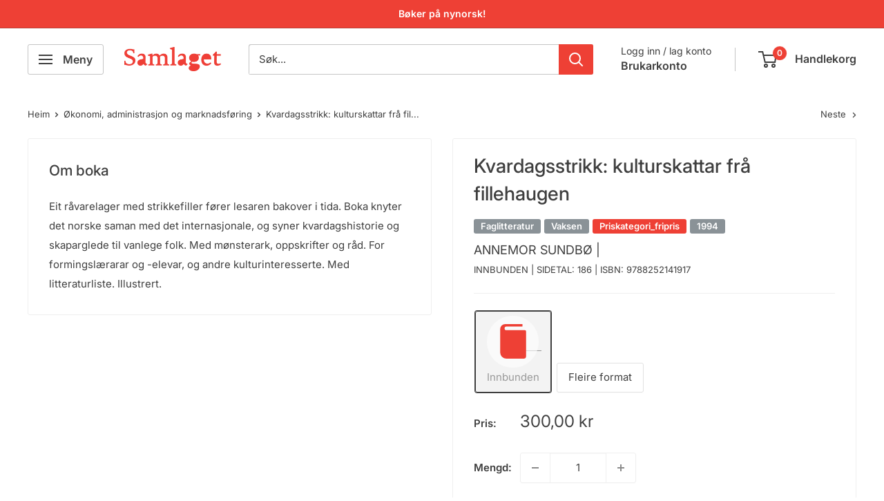

--- FILE ---
content_type: text/html; charset=utf-8
request_url: https://samlaget.no/collections/okonomi-administrasjon-marknadsforing/products/kvardagsstrikk-kulturskattar-fra-fillehaugen
body_size: 31975
content:
<!doctype html>

<html class="no-js" lang="nn">
  <head>
    <meta charset="utf-8">
    <meta name="viewport" content="width=device-width, initial-scale=1.0, height=device-height, minimum-scale=1.0, maximum-scale=1.0">
    <meta name="theme-color" content="#3f3f3f">

    <title>Kvardagsstrikk: kulturskattar frå fillehaugen</title><meta name="description" content="Eit råvarelager med strikkefiller fører lesaren bakover i tida. Boka knyter det norske saman med det internasjonale, og syner kvardagshistorie og skaparglede til vanlege folk. Med mønsterark, oppskrifter og råd. For formingslærarar og -elevar, og andre kulturinteresserte. Med litteraturliste. Illustrert."><link rel="canonical" href="https://samlaget.no/products/kvardagsstrikk-kulturskattar-fra-fillehaugen"><link rel="shortcut icon" href="//samlaget.no/cdn/shop/files/samlaget_logo_stripe_96x96.jpg?v=1613719758" type="image/png"><link rel="preload" as="style" href="//samlaget.no/cdn/shop/t/36/assets/theme.css?v=78686485005237183711718008299">
    <link rel="preload" as="script" href="//samlaget.no/cdn/shop/t/36/assets/theme.js?v=100826050309035837771710330061">
    <link rel="preconnect" href="https://cdn.shopify.com">
    <link rel="preconnect" href="https://fonts.shopifycdn.com">
    <link rel="dns-prefetch" href="https://productreviews.shopifycdn.com">
    <link rel="dns-prefetch" href="https://ajax.googleapis.com">
    <link rel="dns-prefetch" href="https://maps.googleapis.com">
    <link rel="dns-prefetch" href="https://maps.gstatic.com">

    <meta property="og:type" content="product">
  <meta property="og:title" content="Kvardagsstrikk: kulturskattar frå fillehaugen"><meta property="product:price:amount" content="300,00">
  <meta property="product:price:currency" content="NOK"><meta property="og:description" content="Eit råvarelager med strikkefiller fører lesaren bakover i tida. Boka knyter det norske saman med det internasjonale, og syner kvardagshistorie og skaparglede til vanlege folk. Med mønsterark, oppskrifter og råd. For formingslærarar og -elevar, og andre kulturinteresserte. Med litteraturliste. Illustrert."><meta property="og:url" content="https://samlaget.no/products/kvardagsstrikk-kulturskattar-fra-fillehaugen">
<meta property="og:site_name" content="Samlaget"><meta name="twitter:card" content="summary"><meta name="twitter:title" content="Kvardagsstrikk: kulturskattar frå fillehaugen">
  <meta name="twitter:description" content="Eit råvarelager med strikkefiller fører lesaren bakover i tida. Boka knyter det norske saman med det internasjonale, og syner kvardagshistorie og skaparglede til vanlege folk. Med mønsterark, oppskrifter og råd. For formingslærarar og -elevar, og andre kulturinteresserte. Med litteraturliste. Illustrert.">
  <meta name="twitter:image" content="https://samlaget.no/cdn/shopifycloud/storefront/assets/no-image-2048-a2addb12_600x600_crop_center.gif">
    <link rel="preload" href="//samlaget.no/cdn/fonts/inter/inter_n5.d7101d5e168594dd06f56f290dd759fba5431d97.woff2" as="font" type="font/woff2" crossorigin><link rel="preload" href="//samlaget.no/cdn/fonts/inter/inter_n4.b2a3f24c19b4de56e8871f609e73ca7f6d2e2bb9.woff2" as="font" type="font/woff2" crossorigin><style>
  @font-face {
  font-family: Inter;
  font-weight: 500;
  font-style: normal;
  font-display: swap;
  src: url("//samlaget.no/cdn/fonts/inter/inter_n5.d7101d5e168594dd06f56f290dd759fba5431d97.woff2") format("woff2"),
       url("//samlaget.no/cdn/fonts/inter/inter_n5.5332a76bbd27da00474c136abb1ca3cbbf259068.woff") format("woff");
}

  @font-face {
  font-family: Inter;
  font-weight: 400;
  font-style: normal;
  font-display: swap;
  src: url("//samlaget.no/cdn/fonts/inter/inter_n4.b2a3f24c19b4de56e8871f609e73ca7f6d2e2bb9.woff2") format("woff2"),
       url("//samlaget.no/cdn/fonts/inter/inter_n4.af8052d517e0c9ffac7b814872cecc27ae1fa132.woff") format("woff");
}

@font-face {
  font-family: Inter;
  font-weight: 600;
  font-style: normal;
  font-display: swap;
  src: url("//samlaget.no/cdn/fonts/inter/inter_n6.771af0474a71b3797eb38f3487d6fb79d43b6877.woff2") format("woff2"),
       url("//samlaget.no/cdn/fonts/inter/inter_n6.88c903d8f9e157d48b73b7777d0642925bcecde7.woff") format("woff");
}

@font-face {
  font-family: Inter;
  font-weight: 500;
  font-style: italic;
  font-display: swap;
  src: url("//samlaget.no/cdn/fonts/inter/inter_i5.4474f48e6ab2b1e01aa2b6d942dd27fa24f2d99f.woff2") format("woff2"),
       url("//samlaget.no/cdn/fonts/inter/inter_i5.493dbd6ee8e49f4ad722ebb68d92f201af2c2f56.woff") format("woff");
}


  @font-face {
  font-family: Inter;
  font-weight: 700;
  font-style: normal;
  font-display: swap;
  src: url("//samlaget.no/cdn/fonts/inter/inter_n7.02711e6b374660cfc7915d1afc1c204e633421e4.woff2") format("woff2"),
       url("//samlaget.no/cdn/fonts/inter/inter_n7.6dab87426f6b8813070abd79972ceaf2f8d3b012.woff") format("woff");
}

  @font-face {
  font-family: Inter;
  font-weight: 400;
  font-style: italic;
  font-display: swap;
  src: url("//samlaget.no/cdn/fonts/inter/inter_i4.feae1981dda792ab80d117249d9c7e0f1017e5b3.woff2") format("woff2"),
       url("//samlaget.no/cdn/fonts/inter/inter_i4.62773b7113d5e5f02c71486623cf828884c85c6e.woff") format("woff");
}

  @font-face {
  font-family: Inter;
  font-weight: 700;
  font-style: italic;
  font-display: swap;
  src: url("//samlaget.no/cdn/fonts/inter/inter_i7.b377bcd4cc0f160622a22d638ae7e2cd9b86ea4c.woff2") format("woff2"),
       url("//samlaget.no/cdn/fonts/inter/inter_i7.7c69a6a34e3bb44fcf6f975857e13b9a9b25beb4.woff") format("woff");
}


  :root {
    --default-text-font-size : 15px;
    --base-text-font-size    : 15px;
    --heading-font-family    : Inter, sans-serif;
    --heading-font-weight    : 500;
    --heading-font-style     : normal;
    --text-font-family       : Inter, sans-serif;
    --text-font-weight       : 400;
    --text-font-style        : normal;
    --text-font-bolder-weight: 600;
    --text-link-decoration   : normal;

    --text-color               : #3f3f3f;
    --text-color-rgb           : 63, 63, 63;
    --heading-color            : #3f3f3f;
    --border-color             : #efefef;
    --border-color-rgb         : 239, 239, 239;
    --form-border-color        : #e2e2e2;
    --accent-color             : #3f3f3f;
    --accent-color-rgb         : 63, 63, 63;
    --link-color               : #ee4035;
    --link-color-hover         : #c61b11;
    --background               : #ffffff;
    --secondary-background     : #ffffff;
    --secondary-background-rgb : 255, 255, 255;
    --accent-background        : rgba(63, 63, 63, 0.08);

    --input-background: #ffffff;

    --error-color       : #ee4035;
    --error-background  : rgba(238, 64, 53, 0.07);
    --success-color     : #00882f;
    --success-background: rgba(0, 136, 47, 0.11);

    --primary-button-background      : #ee4035;
    --primary-button-background-rgb  : 238, 64, 53;
    --primary-button-text-color      : #ffffff;
    --secondary-button-background    : #c3b600;
    --secondary-button-background-rgb: 195, 182, 0;
    --secondary-button-text-color    : #ffffff;

    --header-background      : #ffffff;
    --header-text-color      : #3f3f3f;
    --header-light-text-color: #3f3f3f;
    --header-border-color    : rgba(63, 63, 63, 0.3);
    --header-accent-color    : #ee4035;

    --footer-background-color:    #616161;
    --footer-heading-text-color:  #ffffff;
    --footer-body-text-color:     #ffffff;
    --footer-body-text-color-rgb: 255, 255, 255;
    --footer-accent-color:        #ee4035;
    --footer-accent-color-rgb:    238, 64, 53;
    --footer-border:              none;
    
    --flickity-arrow-color: #bcbcbc;--product-on-sale-accent           : #ee4035;
    --product-on-sale-accent-rgb       : 238, 64, 53;
    --product-on-sale-color            : #ffffff;
    --product-in-stock-color           : #00882f;
    --product-low-stock-color          : #ee4035;
    --product-sold-out-color           : #8a9297;
    --product-custom-label-1-background: #8a9297;
    --product-custom-label-1-color     : #ffffff;
    --product-custom-label-2-background: #ee4035;
    --product-custom-label-2-color     : #ffffff;
    --product-review-star-color        : #ffc20e;

    --mobile-container-gutter : 20px;
    --desktop-container-gutter: 40px;

    /* Shopify related variables */
    --payment-terms-background-color: #ffffff;
  }
</style>

<script>
  // IE11 does not have support for CSS variables, so we have to polyfill them
  if (!(((window || {}).CSS || {}).supports && window.CSS.supports('(--a: 0)'))) {
    const script = document.createElement('script');
    script.type = 'text/javascript';
    script.src = 'https://cdn.jsdelivr.net/npm/css-vars-ponyfill@2';
    script.onload = function() {
      cssVars({});
    };

    document.getElementsByTagName('head')[0].appendChild(script);
  }
</script>


    <script>window.performance && window.performance.mark && window.performance.mark('shopify.content_for_header.start');</script><meta name="facebook-domain-verification" content="fmrnrsq3z5mbcl34tbqvrq6qel0xbf">
<meta id="shopify-digital-wallet" name="shopify-digital-wallet" content="/7216979/digital_wallets/dialog">
<link rel="alternate" type="application/json+oembed" href="https://samlaget.no/products/kvardagsstrikk-kulturskattar-fra-fillehaugen.oembed">
<script async="async" src="/checkouts/internal/preloads.js?locale=nn-NO"></script>
<script id="shopify-features" type="application/json">{"accessToken":"f79b2e289d950bcd6f544c645ae587c0","betas":["rich-media-storefront-analytics"],"domain":"samlaget.no","predictiveSearch":true,"shopId":7216979,"locale":"en"}</script>
<script>var Shopify = Shopify || {};
Shopify.shop = "samlaget.myshopify.com";
Shopify.locale = "nn";
Shopify.currency = {"active":"NOK","rate":"1.0"};
Shopify.country = "NO";
Shopify.theme = {"name":"Oppdatering","id":140513607901,"schema_name":"Warehouse","schema_version":"5.1.0","theme_store_id":null,"role":"main"};
Shopify.theme.handle = "null";
Shopify.theme.style = {"id":null,"handle":null};
Shopify.cdnHost = "samlaget.no/cdn";
Shopify.routes = Shopify.routes || {};
Shopify.routes.root = "/";</script>
<script type="module">!function(o){(o.Shopify=o.Shopify||{}).modules=!0}(window);</script>
<script>!function(o){function n(){var o=[];function n(){o.push(Array.prototype.slice.apply(arguments))}return n.q=o,n}var t=o.Shopify=o.Shopify||{};t.loadFeatures=n(),t.autoloadFeatures=n()}(window);</script>
<script id="shop-js-analytics" type="application/json">{"pageType":"product"}</script>
<script defer="defer" async type="module" src="//samlaget.no/cdn/shopifycloud/shop-js/modules/v2/client.init-shop-cart-sync_WVOgQShq.en.esm.js"></script>
<script defer="defer" async type="module" src="//samlaget.no/cdn/shopifycloud/shop-js/modules/v2/chunk.common_C_13GLB1.esm.js"></script>
<script defer="defer" async type="module" src="//samlaget.no/cdn/shopifycloud/shop-js/modules/v2/chunk.modal_CLfMGd0m.esm.js"></script>
<script type="module">
  await import("//samlaget.no/cdn/shopifycloud/shop-js/modules/v2/client.init-shop-cart-sync_WVOgQShq.en.esm.js");
await import("//samlaget.no/cdn/shopifycloud/shop-js/modules/v2/chunk.common_C_13GLB1.esm.js");
await import("//samlaget.no/cdn/shopifycloud/shop-js/modules/v2/chunk.modal_CLfMGd0m.esm.js");

  window.Shopify.SignInWithShop?.initShopCartSync?.({"fedCMEnabled":true,"windoidEnabled":true});

</script>
<script>(function() {
  var isLoaded = false;
  function asyncLoad() {
    if (isLoaded) return;
    isLoaded = true;
    var urls = ["https:\/\/upsells.boldapps.net\/v2_ui\/js\/UpsellTracker.js?shop=samlaget.myshopify.com","https:\/\/upsells.boldapps.net\/v2_ui\/js\/upsell.js?shop=samlaget.myshopify.com","\/\/samlaget.myshopify.com\/apps\/mailchimp\/scripts\/js\/subscribe.js?shop=samlaget.myshopify.com","https:\/\/cdn.hextom.com\/js\/freeshippingbar.js?shop=samlaget.myshopify.com","https:\/\/a.mailmunch.co\/widgets\/site-607030-39e6dad3ca6a2ac71b4309d0b24395a542960115.js?shop=samlaget.myshopify.com"];
    for (var i = 0; i < urls.length; i++) {
      var s = document.createElement('script');
      s.type = 'text/javascript';
      s.async = true;
      s.src = urls[i];
      var x = document.getElementsByTagName('script')[0];
      x.parentNode.insertBefore(s, x);
    }
  };
  if(window.attachEvent) {
    window.attachEvent('onload', asyncLoad);
  } else {
    window.addEventListener('load', asyncLoad, false);
  }
})();</script>
<script id="__st">var __st={"a":7216979,"offset":3600,"reqid":"f38fa4c5-e10e-424a-b433-a05b4ce7337d-1769570010","pageurl":"samlaget.no\/collections\/okonomi-administrasjon-marknadsforing\/products\/kvardagsstrikk-kulturskattar-fra-fillehaugen","u":"6c3d07591481","p":"product","rtyp":"product","rid":5789771169943};</script>
<script>window.ShopifyPaypalV4VisibilityTracking = true;</script>
<script id="captcha-bootstrap">!function(){'use strict';const t='contact',e='account',n='new_comment',o=[[t,t],['blogs',n],['comments',n],[t,'customer']],c=[[e,'customer_login'],[e,'guest_login'],[e,'recover_customer_password'],[e,'create_customer']],r=t=>t.map((([t,e])=>`form[action*='/${t}']:not([data-nocaptcha='true']) input[name='form_type'][value='${e}']`)).join(','),a=t=>()=>t?[...document.querySelectorAll(t)].map((t=>t.form)):[];function s(){const t=[...o],e=r(t);return a(e)}const i='password',u='form_key',d=['recaptcha-v3-token','g-recaptcha-response','h-captcha-response',i],f=()=>{try{return window.sessionStorage}catch{return}},m='__shopify_v',_=t=>t.elements[u];function p(t,e,n=!1){try{const o=window.sessionStorage,c=JSON.parse(o.getItem(e)),{data:r}=function(t){const{data:e,action:n}=t;return t[m]||n?{data:e,action:n}:{data:t,action:n}}(c);for(const[e,n]of Object.entries(r))t.elements[e]&&(t.elements[e].value=n);n&&o.removeItem(e)}catch(o){console.error('form repopulation failed',{error:o})}}const l='form_type',E='cptcha';function T(t){t.dataset[E]=!0}const w=window,h=w.document,L='Shopify',v='ce_forms',y='captcha';let A=!1;((t,e)=>{const n=(g='f06e6c50-85a8-45c8-87d0-21a2b65856fe',I='https://cdn.shopify.com/shopifycloud/storefront-forms-hcaptcha/ce_storefront_forms_captcha_hcaptcha.v1.5.2.iife.js',D={infoText:'Protected by hCaptcha',privacyText:'Privacy',termsText:'Terms'},(t,e,n)=>{const o=w[L][v],c=o.bindForm;if(c)return c(t,g,e,D).then(n);var r;o.q.push([[t,g,e,D],n]),r=I,A||(h.body.append(Object.assign(h.createElement('script'),{id:'captcha-provider',async:!0,src:r})),A=!0)});var g,I,D;w[L]=w[L]||{},w[L][v]=w[L][v]||{},w[L][v].q=[],w[L][y]=w[L][y]||{},w[L][y].protect=function(t,e){n(t,void 0,e),T(t)},Object.freeze(w[L][y]),function(t,e,n,w,h,L){const[v,y,A,g]=function(t,e,n){const i=e?o:[],u=t?c:[],d=[...i,...u],f=r(d),m=r(i),_=r(d.filter((([t,e])=>n.includes(e))));return[a(f),a(m),a(_),s()]}(w,h,L),I=t=>{const e=t.target;return e instanceof HTMLFormElement?e:e&&e.form},D=t=>v().includes(t);t.addEventListener('submit',(t=>{const e=I(t);if(!e)return;const n=D(e)&&!e.dataset.hcaptchaBound&&!e.dataset.recaptchaBound,o=_(e),c=g().includes(e)&&(!o||!o.value);(n||c)&&t.preventDefault(),c&&!n&&(function(t){try{if(!f())return;!function(t){const e=f();if(!e)return;const n=_(t);if(!n)return;const o=n.value;o&&e.removeItem(o)}(t);const e=Array.from(Array(32),(()=>Math.random().toString(36)[2])).join('');!function(t,e){_(t)||t.append(Object.assign(document.createElement('input'),{type:'hidden',name:u})),t.elements[u].value=e}(t,e),function(t,e){const n=f();if(!n)return;const o=[...t.querySelectorAll(`input[type='${i}']`)].map((({name:t})=>t)),c=[...d,...o],r={};for(const[a,s]of new FormData(t).entries())c.includes(a)||(r[a]=s);n.setItem(e,JSON.stringify({[m]:1,action:t.action,data:r}))}(t,e)}catch(e){console.error('failed to persist form',e)}}(e),e.submit())}));const S=(t,e)=>{t&&!t.dataset[E]&&(n(t,e.some((e=>e===t))),T(t))};for(const o of['focusin','change'])t.addEventListener(o,(t=>{const e=I(t);D(e)&&S(e,y())}));const B=e.get('form_key'),M=e.get(l),P=B&&M;t.addEventListener('DOMContentLoaded',(()=>{const t=y();if(P)for(const e of t)e.elements[l].value===M&&p(e,B);[...new Set([...A(),...v().filter((t=>'true'===t.dataset.shopifyCaptcha))])].forEach((e=>S(e,t)))}))}(h,new URLSearchParams(w.location.search),n,t,e,['guest_login'])})(!0,!0)}();</script>
<script integrity="sha256-4kQ18oKyAcykRKYeNunJcIwy7WH5gtpwJnB7kiuLZ1E=" data-source-attribution="shopify.loadfeatures" defer="defer" src="//samlaget.no/cdn/shopifycloud/storefront/assets/storefront/load_feature-a0a9edcb.js" crossorigin="anonymous"></script>
<script data-source-attribution="shopify.dynamic_checkout.dynamic.init">var Shopify=Shopify||{};Shopify.PaymentButton=Shopify.PaymentButton||{isStorefrontPortableWallets:!0,init:function(){window.Shopify.PaymentButton.init=function(){};var t=document.createElement("script");t.src="https://samlaget.no/cdn/shopifycloud/portable-wallets/latest/portable-wallets.en.js",t.type="module",document.head.appendChild(t)}};
</script>
<script data-source-attribution="shopify.dynamic_checkout.buyer_consent">
  function portableWalletsHideBuyerConsent(e){var t=document.getElementById("shopify-buyer-consent"),n=document.getElementById("shopify-subscription-policy-button");t&&n&&(t.classList.add("hidden"),t.setAttribute("aria-hidden","true"),n.removeEventListener("click",e))}function portableWalletsShowBuyerConsent(e){var t=document.getElementById("shopify-buyer-consent"),n=document.getElementById("shopify-subscription-policy-button");t&&n&&(t.classList.remove("hidden"),t.removeAttribute("aria-hidden"),n.addEventListener("click",e))}window.Shopify?.PaymentButton&&(window.Shopify.PaymentButton.hideBuyerConsent=portableWalletsHideBuyerConsent,window.Shopify.PaymentButton.showBuyerConsent=portableWalletsShowBuyerConsent);
</script>
<script data-source-attribution="shopify.dynamic_checkout.cart.bootstrap">document.addEventListener("DOMContentLoaded",(function(){function t(){return document.querySelector("shopify-accelerated-checkout-cart, shopify-accelerated-checkout")}if(t())Shopify.PaymentButton.init();else{new MutationObserver((function(e,n){t()&&(Shopify.PaymentButton.init(),n.disconnect())})).observe(document.body,{childList:!0,subtree:!0})}}));
</script>
<script id='scb4127' type='text/javascript' async='' src='https://samlaget.no/cdn/shopifycloud/privacy-banner/storefront-banner.js'></script>
<script>window.performance && window.performance.mark && window.performance.mark('shopify.content_for_header.end');</script>

    <link rel="stylesheet" href="//samlaget.no/cdn/shop/t/36/assets/theme.css?v=78686485005237183711718008299">

    
  <script type="application/ld+json">
  {
    "@context": "https://schema.org",
    "@type": "Product",
    "productID": 5789771169943,
    "offers": [{
          "@type": "Offer",
          "name": "Innbunden",
          "availability":"https://schema.org/OutOfStock",
          "price": 300.0,
          "priceCurrency": "NOK",
          "priceValidUntil": "2026-02-07","sku": "9788252141917",
            "gtin13": "9788252141917",
          "url": "/products/kvardagsstrikk-kulturskattar-fra-fillehaugen?variant=36745889808535"
        }
],"brand": {
      "@type": "Brand",
      "name": "Annemor Sundbø"
    },
    "name": "Kvardagsstrikk: kulturskattar frå fillehaugen",
    "description": "Eit råvarelager med strikkefiller fører lesaren bakover i tida. Boka knyter det norske saman med det internasjonale, og syner kvardagshistorie og skaparglede til vanlege folk. Med mønsterark, oppskrifter og råd. For formingslærarar og -elevar, og andre kulturinteresserte. Med litteraturliste. Illustrert.",
    "category": "Generell litteratur - Forming \/ håndarbeid, diverse",
    "url": "/products/kvardagsstrikk-kulturskattar-fra-fillehaugen",
    "sku": "9788252141917",
    "image": {
      "@type": "ImageObject",
      "url": "https://samlaget.no/cdn/shop/files/SL_logo_raud_liten.png?v=1613719758&width=1024",
      "image": "https://samlaget.no/cdn/shop/files/SL_logo_raud_liten.png?v=1613719758&width=1024",
      "name": null,
      "width": "1024",
      "height": "1024"
    }
  }
  </script>



  <script type="application/ld+json">
  {
    "@context": "https://schema.org",
    "@type": "BreadcrumbList",
  "itemListElement": [{
      "@type": "ListItem",
      "position": 1,
      "name": "Heim",
      "item": "https://samlaget.no"
    },{
          "@type": "ListItem",
          "position": 2,
          "name": "Økonomi, administrasjon og marknadsføring",
          "item": "https://samlaget.no/collections/okonomi-administrasjon-marknadsforing"
        }, {
          "@type": "ListItem",
          "position": 3,
          "name": "Kvardagsstrikk: kulturskattar frå fillehaugen",
          "item": "https://samlaget.no/products/kvardagsstrikk-kulturskattar-fra-fillehaugen"
        }]
  }
  </script>



    <script>
      // This allows to expose several variables to the global scope, to be used in scripts
      window.theme = {
        pageType: "product",
        cartCount: 0,
        moneyFormat: "{{amount_with_comma_separator}} kr",
        moneyWithCurrencyFormat: "{{amount_with_comma_separator}} NOK",
        currencyCodeEnabled: false,
        showDiscount: false,
        discountMode: "percentage",
        cartType: "page"
      };

      window.routes = {
        rootUrl: "\/",
        rootUrlWithoutSlash: '',
        cartUrl: "\/cart",
        cartAddUrl: "\/cart\/add",
        cartChangeUrl: "\/cart\/change",
        searchUrl: "\/search",
        productRecommendationsUrl: "\/recommendations\/products"
      };

      window.languages = {
        productRegularPrice: "Pris",
        productSalePrice: "Salspris",
        collectionOnSaleLabel: "Spar {{savings}}",
        productFormUnavailable: "Ikkje på lager",
        productFormAddToCart: "Legg i handlekorga",
        productFormPreOrder: "Førehandsting",
        productFormSoldOut: "Utseld",
        productAdded: "Eit produkt er lagt i handlekorga",
        productAddedShort: "Lagt til!",
        shippingEstimatorNoResults: "Vi finn diverre ikkje leveringsalternativ til denne adressa. ",
        shippingEstimatorOneResult: "Leveringsalternativ:",
        shippingEstimatorMultipleResults: "Du har {{count}} leveringsalternativ: \n",
        shippingEstimatorErrors: "Det oppsto eit problem med leveringsalternativet du har valt. Ver god og prøv på nytt."
      };

      document.documentElement.className = document.documentElement.className.replace('no-js', 'js');
    </script><script src="//samlaget.no/cdn/shop/t/36/assets/theme.js?v=100826050309035837771710330061" defer></script>
    <script src="//samlaget.no/cdn/shop/t/36/assets/custom.js?v=102476495355921946141710330061" defer></script><script>
        (function () {
          window.onpageshow = function() {
            // We force re-freshing the cart content onpageshow, as most browsers will serve a cache copy when hitting the
            // back button, which cause staled data
            document.documentElement.dispatchEvent(new CustomEvent('cart:refresh', {
              bubbles: true,
              detail: {scrollToTop: false}
            }));
          };
        })();
      </script><!-- BEGIN app block: shopify://apps/klaviyo-email-marketing-sms/blocks/klaviyo-onsite-embed/2632fe16-c075-4321-a88b-50b567f42507 -->












  <script async src="https://static.klaviyo.com/onsite/js/WHt8JQ/klaviyo.js?company_id=WHt8JQ"></script>
  <script>!function(){if(!window.klaviyo){window._klOnsite=window._klOnsite||[];try{window.klaviyo=new Proxy({},{get:function(n,i){return"push"===i?function(){var n;(n=window._klOnsite).push.apply(n,arguments)}:function(){for(var n=arguments.length,o=new Array(n),w=0;w<n;w++)o[w]=arguments[w];var t="function"==typeof o[o.length-1]?o.pop():void 0,e=new Promise((function(n){window._klOnsite.push([i].concat(o,[function(i){t&&t(i),n(i)}]))}));return e}}})}catch(n){window.klaviyo=window.klaviyo||[],window.klaviyo.push=function(){var n;(n=window._klOnsite).push.apply(n,arguments)}}}}();</script>

  
    <script id="viewed_product">
      if (item == null) {
        var _learnq = _learnq || [];

        var MetafieldReviews = null
        var MetafieldYotpoRating = null
        var MetafieldYotpoCount = null
        var MetafieldLooxRating = null
        var MetafieldLooxCount = null
        var okendoProduct = null
        var okendoProductReviewCount = null
        var okendoProductReviewAverageValue = null
        try {
          // The following fields are used for Customer Hub recently viewed in order to add reviews.
          // This information is not part of __kla_viewed. Instead, it is part of __kla_viewed_reviewed_items
          MetafieldReviews = {};
          MetafieldYotpoRating = null
          MetafieldYotpoCount = null
          MetafieldLooxRating = null
          MetafieldLooxCount = null

          okendoProduct = null
          // If the okendo metafield is not legacy, it will error, which then requires the new json formatted data
          if (okendoProduct && 'error' in okendoProduct) {
            okendoProduct = null
          }
          okendoProductReviewCount = okendoProduct ? okendoProduct.reviewCount : null
          okendoProductReviewAverageValue = okendoProduct ? okendoProduct.reviewAverageValue : null
        } catch (error) {
          console.error('Error in Klaviyo onsite reviews tracking:', error);
        }

        var item = {
          Name: "Kvardagsstrikk: kulturskattar frå fillehaugen",
          ProductID: 5789771169943,
          Categories: ["Alle bøker","Annemor Sundbø","Bestseljarar","Fripris","Hobby","Høgskule og universitet","Høgskule og universitet","Lærebøker for høgare utdanning","Økonomi, administrasjon og marknadsføring"],
          ImageURL: "https://samlaget.no/cdn/shopifycloud/storefront/assets/no-image-2048-a2addb12_grande.gif",
          URL: "https://samlaget.no/products/kvardagsstrikk-kulturskattar-fra-fillehaugen",
          Brand: "Annemor Sundbø",
          Price: "300,00 kr",
          Value: "300,00",
          CompareAtPrice: "300,00 kr"
        };
        _learnq.push(['track', 'Viewed Product', item]);
        _learnq.push(['trackViewedItem', {
          Title: item.Name,
          ItemId: item.ProductID,
          Categories: item.Categories,
          ImageUrl: item.ImageURL,
          Url: item.URL,
          Metadata: {
            Brand: item.Brand,
            Price: item.Price,
            Value: item.Value,
            CompareAtPrice: item.CompareAtPrice
          },
          metafields:{
            reviews: MetafieldReviews,
            yotpo:{
              rating: MetafieldYotpoRating,
              count: MetafieldYotpoCount,
            },
            loox:{
              rating: MetafieldLooxRating,
              count: MetafieldLooxCount,
            },
            okendo: {
              rating: okendoProductReviewAverageValue,
              count: okendoProductReviewCount,
            }
          }
        }]);
      }
    </script>
  




  <script>
    window.klaviyoReviewsProductDesignMode = false
  </script>







<!-- END app block --><!-- BEGIN app block: shopify://apps/findify-search-merchandise/blocks/findify-BG-operations/861ae6ec-2c4a-4ae9-bd1b-43913344990c -->

<!-- Findify core -->
<script src="https://cdn.shopify.com/extensions/019be0bc-2dfc-7486-a66f-55c6a12b7b7e/findify-search-and-merchandise-133/assets/core.js"></script>
<script src="//assets.findify.io/samlaget.myshopify.com-config-json.js" async></script>
<script src="https://cdn.shopify.com/extensions/019be0bc-2dfc-7486-a66f-55c6a12b7b7e/findify-search-and-merchandise-133/assets/libraries.js" async></script>
<script src="https://cdn.shopify.com/extensions/019be0bc-2dfc-7486-a66f-55c6a12b7b7e/findify-search-and-merchandise-133/assets/utils.js" async></script>
<script src="https://cdn.shopify.com/extensions/019be0bc-2dfc-7486-a66f-55c6a12b7b7e/findify-search-and-merchandise-133/assets/products.js" async></script>
<script src="https://cdn.shopify.com/extensions/019be0bc-2dfc-7486-a66f-55c6a12b7b7e/findify-search-and-merchandise-133/assets/autocomplete.js" async></script>
<script src="https://cdn.shopify.com/extensions/019be0bc-2dfc-7486-a66f-55c6a12b7b7e/findify-search-and-merchandise-133/assets/grid.js" async></script>
<script src="https://cdn.shopify.com/extensions/019be0bc-2dfc-7486-a66f-55c6a12b7b7e/findify-search-and-merchandise-133/assets/contents.js" async></script>
<script src="https://cdn.shopify.com/extensions/019be0bc-2dfc-7486-a66f-55c6a12b7b7e/findify-search-and-merchandise-133/assets/promo.js" async></script>
<script src="https://cdn.shopify.com/extensions/019be0bc-2dfc-7486-a66f-55c6a12b7b7e/findify-search-and-merchandise-133/assets/pagination.js" async></script>
<script src="https://cdn.shopify.com/extensions/019be0bc-2dfc-7486-a66f-55c6a12b7b7e/findify-search-and-merchandise-133/assets/filters.js" async></script>
<script src="https://cdn.shopify.com/extensions/019be0bc-2dfc-7486-a66f-55c6a12b7b7e/findify-search-and-merchandise-133/assets/sorting.js" async></script>
<script src="https://cdn.shopify.com/extensions/019be0bc-2dfc-7486-a66f-55c6a12b7b7e/findify-search-and-merchandise-133/assets/recommendation.js" async></script>



<script>
  // set image aspect ratio
  const product_card_image_aspect_ratio = 100;
  const aspect_ratio = product_card_image_aspect_ratio <= 0 ? 100 : product_card_image_aspect_ratio;
  document.documentElement.style.setProperty('--findify-product-card-aspect-ratio', `${aspect_ratio}%`);

  window.findifyBGOperationsBlockSettings = {
    useCurrencyConverter : false,
    showProductCardHoverImage: true,
    productQuantityPerBatchRender: 1,
    showColorSwatchesOnDesktop: false, 
    showColorSwatchesOnMobile: false, 
    colorSwatchesStyleDesktop:  2, 
    colorSwatchesStyleMobile: 2, 
    colorSwatchesVisibility: 1
  };
</script>


<!-- END app block --><link href="https://cdn.shopify.com/extensions/af3a5012-9155-402e-a204-da027a5e50a5/bold-product-upsell-31/assets/app.css" rel="stylesheet" type="text/css" media="all">
<script src="https://cdn.shopify.com/extensions/019c01fa-9ce0-79ec-b6b6-15821b44e72d/free-shipping-bar-120/assets/freeshippingbar.js" type="text/javascript" defer="defer"></script>
<meta property="og:image" content="https://cdn.shopify.com/s/files/1/0721/6979/files/SL_logo_raud_liten.png?height=628&pad_color=ffffff&v=1613719758&width=1200" />
<meta property="og:image:secure_url" content="https://cdn.shopify.com/s/files/1/0721/6979/files/SL_logo_raud_liten.png?height=628&pad_color=ffffff&v=1613719758&width=1200" />
<meta property="og:image:width" content="1200" />
<meta property="og:image:height" content="628" />
<link href="https://monorail-edge.shopifysvc.com" rel="dns-prefetch">
<script>(function(){if ("sendBeacon" in navigator && "performance" in window) {try {var session_token_from_headers = performance.getEntriesByType('navigation')[0].serverTiming.find(x => x.name == '_s').description;} catch {var session_token_from_headers = undefined;}var session_cookie_matches = document.cookie.match(/_shopify_s=([^;]*)/);var session_token_from_cookie = session_cookie_matches && session_cookie_matches.length === 2 ? session_cookie_matches[1] : "";var session_token = session_token_from_headers || session_token_from_cookie || "";function handle_abandonment_event(e) {var entries = performance.getEntries().filter(function(entry) {return /monorail-edge.shopifysvc.com/.test(entry.name);});if (!window.abandonment_tracked && entries.length === 0) {window.abandonment_tracked = true;var currentMs = Date.now();var navigation_start = performance.timing.navigationStart;var payload = {shop_id: 7216979,url: window.location.href,navigation_start,duration: currentMs - navigation_start,session_token,page_type: "product"};window.navigator.sendBeacon("https://monorail-edge.shopifysvc.com/v1/produce", JSON.stringify({schema_id: "online_store_buyer_site_abandonment/1.1",payload: payload,metadata: {event_created_at_ms: currentMs,event_sent_at_ms: currentMs}}));}}window.addEventListener('pagehide', handle_abandonment_event);}}());</script>
<script id="web-pixels-manager-setup">(function e(e,d,r,n,o){if(void 0===o&&(o={}),!Boolean(null===(a=null===(i=window.Shopify)||void 0===i?void 0:i.analytics)||void 0===a?void 0:a.replayQueue)){var i,a;window.Shopify=window.Shopify||{};var t=window.Shopify;t.analytics=t.analytics||{};var s=t.analytics;s.replayQueue=[],s.publish=function(e,d,r){return s.replayQueue.push([e,d,r]),!0};try{self.performance.mark("wpm:start")}catch(e){}var l=function(){var e={modern:/Edge?\/(1{2}[4-9]|1[2-9]\d|[2-9]\d{2}|\d{4,})\.\d+(\.\d+|)|Firefox\/(1{2}[4-9]|1[2-9]\d|[2-9]\d{2}|\d{4,})\.\d+(\.\d+|)|Chrom(ium|e)\/(9{2}|\d{3,})\.\d+(\.\d+|)|(Maci|X1{2}).+ Version\/(15\.\d+|(1[6-9]|[2-9]\d|\d{3,})\.\d+)([,.]\d+|)( \(\w+\)|)( Mobile\/\w+|) Safari\/|Chrome.+OPR\/(9{2}|\d{3,})\.\d+\.\d+|(CPU[ +]OS|iPhone[ +]OS|CPU[ +]iPhone|CPU IPhone OS|CPU iPad OS)[ +]+(15[._]\d+|(1[6-9]|[2-9]\d|\d{3,})[._]\d+)([._]\d+|)|Android:?[ /-](13[3-9]|1[4-9]\d|[2-9]\d{2}|\d{4,})(\.\d+|)(\.\d+|)|Android.+Firefox\/(13[5-9]|1[4-9]\d|[2-9]\d{2}|\d{4,})\.\d+(\.\d+|)|Android.+Chrom(ium|e)\/(13[3-9]|1[4-9]\d|[2-9]\d{2}|\d{4,})\.\d+(\.\d+|)|SamsungBrowser\/([2-9]\d|\d{3,})\.\d+/,legacy:/Edge?\/(1[6-9]|[2-9]\d|\d{3,})\.\d+(\.\d+|)|Firefox\/(5[4-9]|[6-9]\d|\d{3,})\.\d+(\.\d+|)|Chrom(ium|e)\/(5[1-9]|[6-9]\d|\d{3,})\.\d+(\.\d+|)([\d.]+$|.*Safari\/(?![\d.]+ Edge\/[\d.]+$))|(Maci|X1{2}).+ Version\/(10\.\d+|(1[1-9]|[2-9]\d|\d{3,})\.\d+)([,.]\d+|)( \(\w+\)|)( Mobile\/\w+|) Safari\/|Chrome.+OPR\/(3[89]|[4-9]\d|\d{3,})\.\d+\.\d+|(CPU[ +]OS|iPhone[ +]OS|CPU[ +]iPhone|CPU IPhone OS|CPU iPad OS)[ +]+(10[._]\d+|(1[1-9]|[2-9]\d|\d{3,})[._]\d+)([._]\d+|)|Android:?[ /-](13[3-9]|1[4-9]\d|[2-9]\d{2}|\d{4,})(\.\d+|)(\.\d+|)|Mobile Safari.+OPR\/([89]\d|\d{3,})\.\d+\.\d+|Android.+Firefox\/(13[5-9]|1[4-9]\d|[2-9]\d{2}|\d{4,})\.\d+(\.\d+|)|Android.+Chrom(ium|e)\/(13[3-9]|1[4-9]\d|[2-9]\d{2}|\d{4,})\.\d+(\.\d+|)|Android.+(UC? ?Browser|UCWEB|U3)[ /]?(15\.([5-9]|\d{2,})|(1[6-9]|[2-9]\d|\d{3,})\.\d+)\.\d+|SamsungBrowser\/(5\.\d+|([6-9]|\d{2,})\.\d+)|Android.+MQ{2}Browser\/(14(\.(9|\d{2,})|)|(1[5-9]|[2-9]\d|\d{3,})(\.\d+|))(\.\d+|)|K[Aa][Ii]OS\/(3\.\d+|([4-9]|\d{2,})\.\d+)(\.\d+|)/},d=e.modern,r=e.legacy,n=navigator.userAgent;return n.match(d)?"modern":n.match(r)?"legacy":"unknown"}(),u="modern"===l?"modern":"legacy",c=(null!=n?n:{modern:"",legacy:""})[u],f=function(e){return[e.baseUrl,"/wpm","/b",e.hashVersion,"modern"===e.buildTarget?"m":"l",".js"].join("")}({baseUrl:d,hashVersion:r,buildTarget:u}),m=function(e){var d=e.version,r=e.bundleTarget,n=e.surface,o=e.pageUrl,i=e.monorailEndpoint;return{emit:function(e){var a=e.status,t=e.errorMsg,s=(new Date).getTime(),l=JSON.stringify({metadata:{event_sent_at_ms:s},events:[{schema_id:"web_pixels_manager_load/3.1",payload:{version:d,bundle_target:r,page_url:o,status:a,surface:n,error_msg:t},metadata:{event_created_at_ms:s}}]});if(!i)return console&&console.warn&&console.warn("[Web Pixels Manager] No Monorail endpoint provided, skipping logging."),!1;try{return self.navigator.sendBeacon.bind(self.navigator)(i,l)}catch(e){}var u=new XMLHttpRequest;try{return u.open("POST",i,!0),u.setRequestHeader("Content-Type","text/plain"),u.send(l),!0}catch(e){return console&&console.warn&&console.warn("[Web Pixels Manager] Got an unhandled error while logging to Monorail."),!1}}}}({version:r,bundleTarget:l,surface:e.surface,pageUrl:self.location.href,monorailEndpoint:e.monorailEndpoint});try{o.browserTarget=l,function(e){var d=e.src,r=e.async,n=void 0===r||r,o=e.onload,i=e.onerror,a=e.sri,t=e.scriptDataAttributes,s=void 0===t?{}:t,l=document.createElement("script"),u=document.querySelector("head"),c=document.querySelector("body");if(l.async=n,l.src=d,a&&(l.integrity=a,l.crossOrigin="anonymous"),s)for(var f in s)if(Object.prototype.hasOwnProperty.call(s,f))try{l.dataset[f]=s[f]}catch(e){}if(o&&l.addEventListener("load",o),i&&l.addEventListener("error",i),u)u.appendChild(l);else{if(!c)throw new Error("Did not find a head or body element to append the script");c.appendChild(l)}}({src:f,async:!0,onload:function(){if(!function(){var e,d;return Boolean(null===(d=null===(e=window.Shopify)||void 0===e?void 0:e.analytics)||void 0===d?void 0:d.initialized)}()){var d=window.webPixelsManager.init(e)||void 0;if(d){var r=window.Shopify.analytics;r.replayQueue.forEach((function(e){var r=e[0],n=e[1],o=e[2];d.publishCustomEvent(r,n,o)})),r.replayQueue=[],r.publish=d.publishCustomEvent,r.visitor=d.visitor,r.initialized=!0}}},onerror:function(){return m.emit({status:"failed",errorMsg:"".concat(f," has failed to load")})},sri:function(e){var d=/^sha384-[A-Za-z0-9+/=]+$/;return"string"==typeof e&&d.test(e)}(c)?c:"",scriptDataAttributes:o}),m.emit({status:"loading"})}catch(e){m.emit({status:"failed",errorMsg:(null==e?void 0:e.message)||"Unknown error"})}}})({shopId: 7216979,storefrontBaseUrl: "https://samlaget.no",extensionsBaseUrl: "https://extensions.shopifycdn.com/cdn/shopifycloud/web-pixels-manager",monorailEndpoint: "https://monorail-edge.shopifysvc.com/unstable/produce_batch",surface: "storefront-renderer",enabledBetaFlags: ["2dca8a86"],webPixelsConfigList: [{"id":"2085814493","configuration":"{\"accountID\":\"WHt8JQ\",\"webPixelConfig\":\"eyJlbmFibGVBZGRlZFRvQ2FydEV2ZW50cyI6IHRydWV9\"}","eventPayloadVersion":"v1","runtimeContext":"STRICT","scriptVersion":"524f6c1ee37bacdca7657a665bdca589","type":"APP","apiClientId":123074,"privacyPurposes":["ANALYTICS","MARKETING"],"dataSharingAdjustments":{"protectedCustomerApprovalScopes":["read_customer_address","read_customer_email","read_customer_name","read_customer_personal_data","read_customer_phone"]}},{"id":"573931741","configuration":"{\"myshopify_url\":\"samlaget.myshopify.com\", \"environment\":\"production\" }","eventPayloadVersion":"v1","runtimeContext":"STRICT","scriptVersion":"4e7f6e2ee38e85d82463fcabd5f09a1f","type":"APP","apiClientId":118555,"privacyPurposes":["ANALYTICS","MARKETING","SALE_OF_DATA"],"dataSharingAdjustments":{"protectedCustomerApprovalScopes":["read_customer_email","read_customer_personal_data"]}},{"id":"150438109","configuration":"{\"pixel_id\":\"994001127462134\",\"pixel_type\":\"facebook_pixel\",\"metaapp_system_user_token\":\"-\"}","eventPayloadVersion":"v1","runtimeContext":"OPEN","scriptVersion":"ca16bc87fe92b6042fbaa3acc2fbdaa6","type":"APP","apiClientId":2329312,"privacyPurposes":["ANALYTICS","MARKETING","SALE_OF_DATA"],"dataSharingAdjustments":{"protectedCustomerApprovalScopes":["read_customer_address","read_customer_email","read_customer_name","read_customer_personal_data","read_customer_phone"]}},{"id":"shopify-app-pixel","configuration":"{}","eventPayloadVersion":"v1","runtimeContext":"STRICT","scriptVersion":"0450","apiClientId":"shopify-pixel","type":"APP","privacyPurposes":["ANALYTICS","MARKETING"]},{"id":"shopify-custom-pixel","eventPayloadVersion":"v1","runtimeContext":"LAX","scriptVersion":"0450","apiClientId":"shopify-pixel","type":"CUSTOM","privacyPurposes":["ANALYTICS","MARKETING"]}],isMerchantRequest: false,initData: {"shop":{"name":"Samlaget","paymentSettings":{"currencyCode":"NOK"},"myshopifyDomain":"samlaget.myshopify.com","countryCode":"NO","storefrontUrl":"https:\/\/samlaget.no"},"customer":null,"cart":null,"checkout":null,"productVariants":[{"price":{"amount":300.0,"currencyCode":"NOK"},"product":{"title":"Kvardagsstrikk: kulturskattar frå fillehaugen","vendor":"Annemor Sundbø","id":"5789771169943","untranslatedTitle":"Kvardagsstrikk: kulturskattar frå fillehaugen","url":"\/products\/kvardagsstrikk-kulturskattar-fra-fillehaugen","type":"Generell litteratur - Forming \/ håndarbeid, diverse"},"id":"36745889808535","image":null,"sku":"9788252141917","title":"Innbunden","untranslatedTitle":"Innbunden"}],"purchasingCompany":null},},"https://samlaget.no/cdn","fcfee988w5aeb613cpc8e4bc33m6693e112",{"modern":"","legacy":""},{"shopId":"7216979","storefrontBaseUrl":"https:\/\/samlaget.no","extensionBaseUrl":"https:\/\/extensions.shopifycdn.com\/cdn\/shopifycloud\/web-pixels-manager","surface":"storefront-renderer","enabledBetaFlags":"[\"2dca8a86\"]","isMerchantRequest":"false","hashVersion":"fcfee988w5aeb613cpc8e4bc33m6693e112","publish":"custom","events":"[[\"page_viewed\",{}],[\"product_viewed\",{\"productVariant\":{\"price\":{\"amount\":300.0,\"currencyCode\":\"NOK\"},\"product\":{\"title\":\"Kvardagsstrikk: kulturskattar frå fillehaugen\",\"vendor\":\"Annemor Sundbø\",\"id\":\"5789771169943\",\"untranslatedTitle\":\"Kvardagsstrikk: kulturskattar frå fillehaugen\",\"url\":\"\/products\/kvardagsstrikk-kulturskattar-fra-fillehaugen\",\"type\":\"Generell litteratur - Forming \/ håndarbeid, diverse\"},\"id\":\"36745889808535\",\"image\":null,\"sku\":\"9788252141917\",\"title\":\"Innbunden\",\"untranslatedTitle\":\"Innbunden\"}}]]"});</script><script>
  window.ShopifyAnalytics = window.ShopifyAnalytics || {};
  window.ShopifyAnalytics.meta = window.ShopifyAnalytics.meta || {};
  window.ShopifyAnalytics.meta.currency = 'NOK';
  var meta = {"product":{"id":5789771169943,"gid":"gid:\/\/shopify\/Product\/5789771169943","vendor":"Annemor Sundbø","type":"Generell litteratur - Forming \/ håndarbeid, diverse","handle":"kvardagsstrikk-kulturskattar-fra-fillehaugen","variants":[{"id":36745889808535,"price":30000,"name":"Kvardagsstrikk: kulturskattar frå fillehaugen - Innbunden","public_title":"Innbunden","sku":"9788252141917"}],"remote":false},"page":{"pageType":"product","resourceType":"product","resourceId":5789771169943,"requestId":"f38fa4c5-e10e-424a-b433-a05b4ce7337d-1769570010"}};
  for (var attr in meta) {
    window.ShopifyAnalytics.meta[attr] = meta[attr];
  }
</script>
<script class="analytics">
  (function () {
    var customDocumentWrite = function(content) {
      var jquery = null;

      if (window.jQuery) {
        jquery = window.jQuery;
      } else if (window.Checkout && window.Checkout.$) {
        jquery = window.Checkout.$;
      }

      if (jquery) {
        jquery('body').append(content);
      }
    };

    var hasLoggedConversion = function(token) {
      if (token) {
        return document.cookie.indexOf('loggedConversion=' + token) !== -1;
      }
      return false;
    }

    var setCookieIfConversion = function(token) {
      if (token) {
        var twoMonthsFromNow = new Date(Date.now());
        twoMonthsFromNow.setMonth(twoMonthsFromNow.getMonth() + 2);

        document.cookie = 'loggedConversion=' + token + '; expires=' + twoMonthsFromNow;
      }
    }

    var trekkie = window.ShopifyAnalytics.lib = window.trekkie = window.trekkie || [];
    if (trekkie.integrations) {
      return;
    }
    trekkie.methods = [
      'identify',
      'page',
      'ready',
      'track',
      'trackForm',
      'trackLink'
    ];
    trekkie.factory = function(method) {
      return function() {
        var args = Array.prototype.slice.call(arguments);
        args.unshift(method);
        trekkie.push(args);
        return trekkie;
      };
    };
    for (var i = 0; i < trekkie.methods.length; i++) {
      var key = trekkie.methods[i];
      trekkie[key] = trekkie.factory(key);
    }
    trekkie.load = function(config) {
      trekkie.config = config || {};
      trekkie.config.initialDocumentCookie = document.cookie;
      var first = document.getElementsByTagName('script')[0];
      var script = document.createElement('script');
      script.type = 'text/javascript';
      script.onerror = function(e) {
        var scriptFallback = document.createElement('script');
        scriptFallback.type = 'text/javascript';
        scriptFallback.onerror = function(error) {
                var Monorail = {
      produce: function produce(monorailDomain, schemaId, payload) {
        var currentMs = new Date().getTime();
        var event = {
          schema_id: schemaId,
          payload: payload,
          metadata: {
            event_created_at_ms: currentMs,
            event_sent_at_ms: currentMs
          }
        };
        return Monorail.sendRequest("https://" + monorailDomain + "/v1/produce", JSON.stringify(event));
      },
      sendRequest: function sendRequest(endpointUrl, payload) {
        // Try the sendBeacon API
        if (window && window.navigator && typeof window.navigator.sendBeacon === 'function' && typeof window.Blob === 'function' && !Monorail.isIos12()) {
          var blobData = new window.Blob([payload], {
            type: 'text/plain'
          });

          if (window.navigator.sendBeacon(endpointUrl, blobData)) {
            return true;
          } // sendBeacon was not successful

        } // XHR beacon

        var xhr = new XMLHttpRequest();

        try {
          xhr.open('POST', endpointUrl);
          xhr.setRequestHeader('Content-Type', 'text/plain');
          xhr.send(payload);
        } catch (e) {
          console.log(e);
        }

        return false;
      },
      isIos12: function isIos12() {
        return window.navigator.userAgent.lastIndexOf('iPhone; CPU iPhone OS 12_') !== -1 || window.navigator.userAgent.lastIndexOf('iPad; CPU OS 12_') !== -1;
      }
    };
    Monorail.produce('monorail-edge.shopifysvc.com',
      'trekkie_storefront_load_errors/1.1',
      {shop_id: 7216979,
      theme_id: 140513607901,
      app_name: "storefront",
      context_url: window.location.href,
      source_url: "//samlaget.no/cdn/s/trekkie.storefront.a804e9514e4efded663580eddd6991fcc12b5451.min.js"});

        };
        scriptFallback.async = true;
        scriptFallback.src = '//samlaget.no/cdn/s/trekkie.storefront.a804e9514e4efded663580eddd6991fcc12b5451.min.js';
        first.parentNode.insertBefore(scriptFallback, first);
      };
      script.async = true;
      script.src = '//samlaget.no/cdn/s/trekkie.storefront.a804e9514e4efded663580eddd6991fcc12b5451.min.js';
      first.parentNode.insertBefore(script, first);
    };
    trekkie.load(
      {"Trekkie":{"appName":"storefront","development":false,"defaultAttributes":{"shopId":7216979,"isMerchantRequest":null,"themeId":140513607901,"themeCityHash":"3082913590821890603","contentLanguage":"nn","currency":"NOK"},"isServerSideCookieWritingEnabled":true,"monorailRegion":"shop_domain","enabledBetaFlags":["65f19447","b5387b81"]},"Session Attribution":{},"S2S":{"facebookCapiEnabled":true,"source":"trekkie-storefront-renderer","apiClientId":580111}}
    );

    var loaded = false;
    trekkie.ready(function() {
      if (loaded) return;
      loaded = true;

      window.ShopifyAnalytics.lib = window.trekkie;

      var originalDocumentWrite = document.write;
      document.write = customDocumentWrite;
      try { window.ShopifyAnalytics.merchantGoogleAnalytics.call(this); } catch(error) {};
      document.write = originalDocumentWrite;

      window.ShopifyAnalytics.lib.page(null,{"pageType":"product","resourceType":"product","resourceId":5789771169943,"requestId":"f38fa4c5-e10e-424a-b433-a05b4ce7337d-1769570010","shopifyEmitted":true});

      var match = window.location.pathname.match(/checkouts\/(.+)\/(thank_you|post_purchase)/)
      var token = match? match[1]: undefined;
      if (!hasLoggedConversion(token)) {
        setCookieIfConversion(token);
        window.ShopifyAnalytics.lib.track("Viewed Product",{"currency":"NOK","variantId":36745889808535,"productId":5789771169943,"productGid":"gid:\/\/shopify\/Product\/5789771169943","name":"Kvardagsstrikk: kulturskattar frå fillehaugen - Innbunden","price":"300.00","sku":"9788252141917","brand":"Annemor Sundbø","variant":"Innbunden","category":"Generell litteratur - Forming \/ håndarbeid, diverse","nonInteraction":true,"remote":false},undefined,undefined,{"shopifyEmitted":true});
      window.ShopifyAnalytics.lib.track("monorail:\/\/trekkie_storefront_viewed_product\/1.1",{"currency":"NOK","variantId":36745889808535,"productId":5789771169943,"productGid":"gid:\/\/shopify\/Product\/5789771169943","name":"Kvardagsstrikk: kulturskattar frå fillehaugen - Innbunden","price":"300.00","sku":"9788252141917","brand":"Annemor Sundbø","variant":"Innbunden","category":"Generell litteratur - Forming \/ håndarbeid, diverse","nonInteraction":true,"remote":false,"referer":"https:\/\/samlaget.no\/collections\/okonomi-administrasjon-marknadsforing\/products\/kvardagsstrikk-kulturskattar-fra-fillehaugen"});
      }
    });


        var eventsListenerScript = document.createElement('script');
        eventsListenerScript.async = true;
        eventsListenerScript.src = "//samlaget.no/cdn/shopifycloud/storefront/assets/shop_events_listener-3da45d37.js";
        document.getElementsByTagName('head')[0].appendChild(eventsListenerScript);

})();</script>
<script
  defer
  src="https://samlaget.no/cdn/shopifycloud/perf-kit/shopify-perf-kit-3.1.0.min.js"
  data-application="storefront-renderer"
  data-shop-id="7216979"
  data-render-region="gcp-us-east1"
  data-page-type="product"
  data-theme-instance-id="140513607901"
  data-theme-name="Warehouse"
  data-theme-version="5.1.0"
  data-monorail-region="shop_domain"
  data-resource-timing-sampling-rate="10"
  data-shs="true"
  data-shs-beacon="true"
  data-shs-export-with-fetch="true"
  data-shs-logs-sample-rate="1"
  data-shs-beacon-endpoint="https://samlaget.no/api/collect"
></script>
</head>

  <body class="warehouse--v4 features--animate-zoom template-product " data-instant-intensity="viewport"><svg class="visually-hidden">
      <linearGradient id="rating-star-gradient-half">
        <stop offset="50%" stop-color="var(--product-review-star-color)" />
        <stop offset="50%" stop-color="rgba(var(--text-color-rgb), .4)" stop-opacity="0.4" />
      </linearGradient>
    </svg>

    <a href="#main" class="visually-hidden skip-to-content">Hopp til innhald</a>
    <span class="loading-bar"></span><!-- BEGIN sections: header-group -->
<div id="shopify-section-sections--17516942328029__announcement-bar" class="shopify-section shopify-section-group-header-group shopify-section--announcement-bar"><section data-section-id="sections--17516942328029__announcement-bar" data-section-type="announcement-bar" data-section-settings='{
  "showNewsletter": false
}'><div class="announcement-bar">
    <div class="container">
      <div class="announcement-bar__inner"><p class="announcement-bar__content announcement-bar__content--center">Bøker på nynorsk!</p></div>
    </div>
  </div>
</section>

<style>
  .announcement-bar {
    background: #ee4035;
    color: #ffffff;
  }
</style>

<script>document.documentElement.style.removeProperty('--announcement-bar-button-width');document.documentElement.style.setProperty('--announcement-bar-height', document.getElementById('shopify-section-sections--17516942328029__announcement-bar').clientHeight + 'px');
</script>

</div><div id="shopify-section-sections--17516942328029__header" class="shopify-section shopify-section-group-header-group shopify-section__header"><section data-section-id="sections--17516942328029__header" data-section-type="header" data-section-settings='{
  "navigationLayout": "condensed",
  "desktopOpenTrigger": "hover",
  "useStickyHeader": true
}'>
  <header class="header header--condensed " role="banner">
    <div class="container">
      <div class="header__inner"><nav class="header__mobile-nav hidden-lap-and-up">
            <button class="header__mobile-nav-toggle icon-state touch-area" data-action="toggle-menu" aria-expanded="false" aria-haspopup="true" aria-controls="mobile-menu" aria-label="Opne menyen">
              <span class="icon-state__primary"><svg focusable="false" class="icon icon--hamburger-mobile " viewBox="0 0 20 16" role="presentation">
      <path d="M0 14h20v2H0v-2zM0 0h20v2H0V0zm0 7h20v2H0V7z" fill="currentColor" fill-rule="evenodd"></path>
    </svg></span>
              <span class="icon-state__secondary"><svg focusable="false" class="icon icon--close " viewBox="0 0 19 19" role="presentation">
      <path d="M9.1923882 8.39339828l7.7781745-7.7781746 1.4142136 1.41421357-7.7781746 7.77817459 7.7781746 7.77817456L16.9705627 19l-7.7781745-7.7781746L1.41421356 19 0 17.5857864l7.7781746-7.77817456L0 2.02943725 1.41421356.61522369 9.1923882 8.39339828z" fill="currentColor" fill-rule="evenodd"></path>
    </svg></span>
            </button><div id="mobile-menu" class="mobile-menu" aria-hidden="true"><svg focusable="false" class="icon icon--nav-triangle-borderless " viewBox="0 0 20 9" role="presentation">
      <path d="M.47108938 9c.2694725-.26871321.57077721-.56867841.90388257-.89986354C3.12384116 6.36134886 5.74788116 3.76338565 9.2467995.30653888c.4145057-.4095171 1.0844277-.40860098 1.4977971.00205122L19.4935156 9H.47108938z" fill="#ffffff"></path>
    </svg><div class="mobile-menu__inner">
    <div class="mobile-menu__panel">
      <div class="mobile-menu__section">
        <ul class="mobile-menu__nav" data-type="menu" role="list"><li class="mobile-menu__nav-item"><button class="mobile-menu__nav-link" data-type="menuitem" aria-haspopup="true" aria-expanded="false" aria-controls="mobile-panel-0" data-action="open-panel">Bøker<svg focusable="false" class="icon icon--arrow-right " viewBox="0 0 8 12" role="presentation">
      <path stroke="currentColor" stroke-width="2" d="M2 2l4 4-4 4" fill="none" stroke-linecap="square"></path>
    </svg></button></li><li class="mobile-menu__nav-item"><button class="mobile-menu__nav-link" data-type="menuitem" aria-haspopup="true" aria-expanded="false" aria-controls="mobile-panel-1" data-action="open-panel">Om oss<svg focusable="false" class="icon icon--arrow-right " viewBox="0 0 8 12" role="presentation">
      <path stroke="currentColor" stroke-width="2" d="M2 2l4 4-4 4" fill="none" stroke-linecap="square"></path>
    </svg></button></li><li class="mobile-menu__nav-item"><button class="mobile-menu__nav-link" data-type="menuitem" aria-haspopup="true" aria-expanded="false" aria-controls="mobile-panel-2" data-action="open-panel">Kontakt oss<svg focusable="false" class="icon icon--arrow-right " viewBox="0 0 8 12" role="presentation">
      <path stroke="currentColor" stroke-width="2" d="M2 2l4 4-4 4" fill="none" stroke-linecap="square"></path>
    </svg></button></li><li class="mobile-menu__nav-item"><a href="/blogs/aktuelt" class="mobile-menu__nav-link" data-type="menuitem">Aktuelt</a></li><li class="mobile-menu__nav-item"><a href="http://www.mynewsdesk.com/no/samlaget" class="mobile-menu__nav-link" data-type="menuitem">Presse</a></li><li class="mobile-menu__nav-item"><a href="https://samlaget.no/collections/syn-og-segn-1" class="mobile-menu__nav-link" data-type="menuitem">Syn og segn</a></li><li class="mobile-menu__nav-item"><a href="https://samlaget.no/pages/forfattarskulen-for-skrivande-med-minoritetserfaring" class="mobile-menu__nav-link" data-type="menuitem">Forfattarskulen</a></li><li class="mobile-menu__nav-item"><a href="https://anchor.fm/samlaget" class="mobile-menu__nav-link" data-type="menuitem">Samlaget podkast</a></li><li class="mobile-menu__nav-item"><a href="https://samlaget.no/collections/samlagsantikvariatet/status_i-sal" class="mobile-menu__nav-link" data-type="menuitem">Samlagsantikvariatet</a></li><li class="mobile-menu__nav-item"><a href="/products/enkel-nynorsk-ordliste-digital" class="mobile-menu__nav-link" data-type="menuitem">Nynorsk retteprogram</a></li></ul>
      </div><div class="mobile-menu__section mobile-menu__section--loose">
          <p class="mobile-menu__section-title heading h5">Treng du hjelp?</p><div class="mobile-menu__help-wrapper"><svg focusable="false" class="icon icon--bi-email " viewBox="0 0 22 22" role="presentation">
      <g fill="none" fill-rule="evenodd">
        <path stroke="#3f3f3f" d="M.916667 10.08333367l3.66666667-2.65833334v4.65849997zm20.1666667 0L17.416667 7.42500033v4.65849997z"></path>
        <path stroke="#3f3f3f" stroke-width="2" d="M4.58333367 7.42500033L.916667 10.08333367V21.0833337h20.1666667V10.08333367L17.416667 7.42500033"></path>
        <path stroke="#3f3f3f" stroke-width="2" d="M4.58333367 12.1000003V.916667H17.416667v11.1833333m-16.5-2.01666663L21.0833337 21.0833337m0-11.00000003L11.0000003 15.5833337"></path>
        <path d="M8.25000033 5.50000033h5.49999997M8.25000033 9.166667h5.49999997" stroke="#3f3f3f" stroke-width="2" stroke-linecap="square"></path>
      </g>
    </svg><a href="mailto:ordre@samlaget.no">ordre@samlaget.no</a>
            </div></div></div><div id="mobile-panel-0" class="mobile-menu__panel is-nested">
          <div class="mobile-menu__section is-sticky">
            <button class="mobile-menu__back-button" data-action="close-panel"><svg focusable="false" class="icon icon--arrow-left " viewBox="0 0 8 12" role="presentation">
      <path stroke="currentColor" stroke-width="2" d="M6 10L2 6l4-4" fill="none" stroke-linecap="square"></path>
    </svg> Tilbake</button>
          </div>

          <div class="mobile-menu__section"><div class="mobile-menu__nav-list"><div class="mobile-menu__nav-list-item"><button class="mobile-menu__nav-list-toggle text--strong" aria-controls="mobile-list-0" aria-expanded="false" data-action="toggle-collapsible" data-close-siblings="false">Årets bøker<svg focusable="false" class="icon icon--arrow-bottom " viewBox="0 0 12 8" role="presentation">
      <path stroke="currentColor" stroke-width="2" d="M10 2L6 6 2 2" fill="none" stroke-linecap="square"></path>
    </svg>
                      </button>

                      <div id="mobile-list-0" class="mobile-menu__nav-collapsible">
                        <div class="mobile-menu__nav-collapsible-content">
                          <ul class="mobile-menu__nav" data-type="menu" role="list"><li class="mobile-menu__nav-item">
                                <a href="https://samlaget.no/collections/varens-boker-2026" class="mobile-menu__nav-link" data-type="menuitem">Våren 2026</a>
                              </li><li class="mobile-menu__nav-item">
                                <a href="https://samlaget.no/collections/haustens-boker-2025" class="mobile-menu__nav-link" data-type="menuitem">Hausten 2025</a>
                              </li><li class="mobile-menu__nav-item">
                                <a href="https://samlaget.no/collections/varens-boker-2025" class="mobile-menu__nav-link" data-type="menuitem">Våren 2025</a>
                              </li><li class="mobile-menu__nav-item">
                                <a href="https://samlaget.no/collections/haustens-boker-2024" class="mobile-menu__nav-link" data-type="menuitem">Hausten 2024</a>
                              </li><li class="mobile-menu__nav-item">
                                <a href="/collections/varens-boker-2024" class="mobile-menu__nav-link" data-type="menuitem">Våren 2024</a>
                              </li></ul>
                        </div>
                      </div></div><div class="mobile-menu__nav-list-item"><button class="mobile-menu__nav-list-toggle text--strong" aria-controls="mobile-list-1" aria-expanded="false" data-action="toggle-collapsible" data-close-siblings="false">Skjønnlitteratur<svg focusable="false" class="icon icon--arrow-bottom " viewBox="0 0 12 8" role="presentation">
      <path stroke="currentColor" stroke-width="2" d="M10 2L6 6 2 2" fill="none" stroke-linecap="square"></path>
    </svg>
                      </button>

                      <div id="mobile-list-1" class="mobile-menu__nav-collapsible">
                        <div class="mobile-menu__nav-collapsible-content">
                          <ul class="mobile-menu__nav" data-type="menu" role="list"><li class="mobile-menu__nav-item">
                                <a href="https://samlaget.no/collections/skjonnlitteratur-for-vaksne" class="mobile-menu__nav-link" data-type="menuitem">All skjønnlitteratur</a>
                              </li><li class="mobile-menu__nav-item">
                                <a href="/collections/romanar-og-noveller" class="mobile-menu__nav-link" data-type="menuitem">Romanar og noveller</a>
                              </li><li class="mobile-menu__nav-item">
                                <a href="/collections/lyrikk-drama-og-essay" class="mobile-menu__nav-link" data-type="menuitem">Lyrikk, drama og essay</a>
                              </li><li class="mobile-menu__nav-item">
                                <a href="https://samlaget.no/collections/nye-nynorske-noveller" class="mobile-menu__nav-link" data-type="menuitem">Nye nynorske noveller</a>
                              </li><li class="mobile-menu__nav-item">
                                <a href="/collections/herborg-krakevik" class="mobile-menu__nav-link" data-type="menuitem">Juleroser</a>
                              </li></ul>
                        </div>
                      </div></div><div class="mobile-menu__nav-list-item"><button class="mobile-menu__nav-list-toggle text--strong" aria-controls="mobile-list-2" aria-expanded="false" data-action="toggle-collapsible" data-close-siblings="false">Fakta og dokumentar<svg focusable="false" class="icon icon--arrow-bottom " viewBox="0 0 12 8" role="presentation">
      <path stroke="currentColor" stroke-width="2" d="M10 2L6 6 2 2" fill="none" stroke-linecap="square"></path>
    </svg>
                      </button>

                      <div id="mobile-list-2" class="mobile-menu__nav-collapsible">
                        <div class="mobile-menu__nav-collapsible-content">
                          <ul class="mobile-menu__nav" data-type="menu" role="list"><li class="mobile-menu__nav-item">
                                <a href="https://samlaget.no/collections/fakta-og-dokumentar-1" class="mobile-menu__nav-link" data-type="menuitem">All fakta og dokumentar</a>
                              </li><li class="mobile-menu__nav-item">
                                <a href="https://samlaget.no/collections/hobby-1" class="mobile-menu__nav-link" data-type="menuitem">Hobby, mat og drikke</a>
                              </li><li class="mobile-menu__nav-item">
                                <a href="https://samlaget.no/collections/norsk-royndom/innbinding_hefta" class="mobile-menu__nav-link" data-type="menuitem">Pamflettserie: Norsk røyndom</a>
                              </li><li class="mobile-menu__nav-item">
                                <a href="https://samlaget.no/collections/krisetid/innbinding_hefta" class="mobile-menu__nav-link" data-type="menuitem">Pamflettserie: Krisetid</a>
                              </li></ul>
                        </div>
                      </div></div><div class="mobile-menu__nav-list-item"><button class="mobile-menu__nav-list-toggle text--strong" aria-controls="mobile-list-3" aria-expanded="false" data-action="toggle-collapsible" data-close-siblings="false">Barn og ungdom<svg focusable="false" class="icon icon--arrow-bottom " viewBox="0 0 12 8" role="presentation">
      <path stroke="currentColor" stroke-width="2" d="M10 2L6 6 2 2" fill="none" stroke-linecap="square"></path>
    </svg>
                      </button>

                      <div id="mobile-list-3" class="mobile-menu__nav-collapsible">
                        <div class="mobile-menu__nav-collapsible-content">
                          <ul class="mobile-menu__nav" data-type="menu" role="list"><li class="mobile-menu__nav-item">
                                <a href="https://samlaget.no/collections/barne-og-ungdomsboker-1/niva_0-3" class="mobile-menu__nav-link" data-type="menuitem">0-3 år</a>
                              </li><li class="mobile-menu__nav-item">
                                <a href="https://samlaget.no/collections/barne-og-ungdomsboker-1/niva_3-6" class="mobile-menu__nav-link" data-type="menuitem">3-6 år</a>
                              </li><li class="mobile-menu__nav-item">
                                <a href="https://samlaget.no/collections/barne-og-ungdomsboker-1/niva_6-9" class="mobile-menu__nav-link" data-type="menuitem">6-9 år</a>
                              </li><li class="mobile-menu__nav-item">
                                <a href="https://samlaget.no/collections/barne-og-ungdomsboker-1/niva_9-12" class="mobile-menu__nav-link" data-type="menuitem">9-12 år</a>
                              </li><li class="mobile-menu__nav-item">
                                <a href="https://samlaget.no/collections/barne-og-ungdomsboker-1/niva_12-16" class="mobile-menu__nav-link" data-type="menuitem">12-16 år</a>
                              </li><li class="mobile-menu__nav-item">
                                <a href="https://samlaget.no/collections/leseland-samleside" class="mobile-menu__nav-link" data-type="menuitem">Leseland</a>
                              </li><li class="mobile-menu__nav-item">
                                <a href="https://samlaget.no/collections/bokpakkar-med-barneboker" class="mobile-menu__nav-link" data-type="menuitem">Bokpakker</a>
                              </li></ul>
                        </div>
                      </div></div><div class="mobile-menu__nav-list-item"><button class="mobile-menu__nav-list-toggle text--strong" aria-controls="mobile-list-4" aria-expanded="false" data-action="toggle-collapsible" data-close-siblings="false">Høgskule og universitet<svg focusable="false" class="icon icon--arrow-bottom " viewBox="0 0 12 8" role="presentation">
      <path stroke="currentColor" stroke-width="2" d="M10 2L6 6 2 2" fill="none" stroke-linecap="square"></path>
    </svg>
                      </button>

                      <div id="mobile-list-4" class="mobile-menu__nav-collapsible">
                        <div class="mobile-menu__nav-collapsible-content">
                          <ul class="mobile-menu__nav" data-type="menu" role="list"><li class="mobile-menu__nav-item">
                                <a href="https://docs.google.com/forms/d/e/1FAIpQLSesdR83M5DvODTggiDGio-Ui3rMJjDaEFbrrLhO_Gvn94LK0A/viewform" class="mobile-menu__nav-link" data-type="menuitem">Bestill vurderingseksemplar</a>
                              </li><li class="mobile-menu__nav-item">
                                <a href="https://samlaget.no/collections/laereboker-for-hogare-utdanning/status_i-sal" class="mobile-menu__nav-link" data-type="menuitem">Lærebøker for høgare utdanning</a>
                              </li><li class="mobile-menu__nav-item">
                                <a href="/collections/handboker-i-profesjonsetikk" class="mobile-menu__nav-link" data-type="menuitem">Handbøker i profesjonsetikk</a>
                              </li><li class="mobile-menu__nav-item">
                                <a href="https://samlaget.no/collections/norsk-litteraer-arbok-1" class="mobile-menu__nav-link" data-type="menuitem">Norsk litterær årbok</a>
                              </li></ul>
                        </div>
                      </div></div><div class="mobile-menu__nav-list-item"><button class="mobile-menu__nav-list-toggle text--strong" aria-controls="mobile-list-5" aria-expanded="false" data-action="toggle-collapsible" data-close-siblings="false">E-bøker<svg focusable="false" class="icon icon--arrow-bottom " viewBox="0 0 12 8" role="presentation">
      <path stroke="currentColor" stroke-width="2" d="M10 2L6 6 2 2" fill="none" stroke-linecap="square"></path>
    </svg>
                      </button>

                      <div id="mobile-list-5" class="mobile-menu__nav-collapsible">
                        <div class="mobile-menu__nav-collapsible-content">
                          <ul class="mobile-menu__nav" data-type="menu" role="list"><li class="mobile-menu__nav-item">
                                <a href="/collections/e-boker/Litteraturtype_Skj%C3%B8nnlitteratur" class="mobile-menu__nav-link" data-type="menuitem">Skjønnlitteratur</a>
                              </li><li class="mobile-menu__nav-item">
                                <a href="https://samlaget.no/collections/e-boker/litteraturtype_faglitteratur" class="mobile-menu__nav-link" data-type="menuitem">Fakta og dokumentar</a>
                              </li><li class="mobile-menu__nav-item">
                                <a href="/collections/e-boker/litteraturtype_laereboker-hoyere-utd" class="mobile-menu__nav-link" data-type="menuitem">Lærebøker</a>
                              </li></ul>
                        </div>
                      </div></div><div class="mobile-menu__nav-list-item"><button class="mobile-menu__nav-list-toggle text--strong" aria-controls="mobile-list-6" aria-expanded="false" data-action="toggle-collapsible" data-close-siblings="false">Digitale lydbøker<svg focusable="false" class="icon icon--arrow-bottom " viewBox="0 0 12 8" role="presentation">
      <path stroke="currentColor" stroke-width="2" d="M10 2L6 6 2 2" fill="none" stroke-linecap="square"></path>
    </svg>
                      </button>

                      <div id="mobile-list-6" class="mobile-menu__nav-collapsible">
                        <div class="mobile-menu__nav-collapsible-content">
                          <ul class="mobile-menu__nav" data-type="menu" role="list"><li class="mobile-menu__nav-item">
                                <a href="/collections/lydboker" class="mobile-menu__nav-link" data-type="menuitem">Alle lydbøker</a>
                              </li></ul>
                        </div>
                      </div></div><div class="mobile-menu__nav-list-item"><button class="mobile-menu__nav-list-toggle text--strong" aria-controls="mobile-list-7" aria-expanded="false" data-action="toggle-collapsible" data-close-siblings="false">Ordbøker<svg focusable="false" class="icon icon--arrow-bottom " viewBox="0 0 12 8" role="presentation">
      <path stroke="currentColor" stroke-width="2" d="M10 2L6 6 2 2" fill="none" stroke-linecap="square"></path>
    </svg>
                      </button>

                      <div id="mobile-list-7" class="mobile-menu__nav-collapsible">
                        <div class="mobile-menu__nav-collapsible-content">
                          <ul class="mobile-menu__nav" data-type="menu" role="list"><li class="mobile-menu__nav-item">
                                <a href="https://samlaget.no/collections/ordboker-1" class="mobile-menu__nav-link" data-type="menuitem">Alle ordbøker</a>
                              </li></ul>
                        </div>
                      </div></div></div></div>
        </div><div id="mobile-panel-1" class="mobile-menu__panel is-nested">
          <div class="mobile-menu__section is-sticky">
            <button class="mobile-menu__back-button" data-action="close-panel"><svg focusable="false" class="icon icon--arrow-left " viewBox="0 0 8 12" role="presentation">
      <path stroke="currentColor" stroke-width="2" d="M6 10L2 6l4-4" fill="none" stroke-linecap="square"></path>
    </svg> Tilbake</button>
          </div>

          <div class="mobile-menu__section"><ul class="mobile-menu__nav" data-type="menu" role="list">
                <li class="mobile-menu__nav-item">
                  <a href="/" class="mobile-menu__nav-link text--strong">Om oss</a>
                </li><li class="mobile-menu__nav-item"><a href="https://samlaget.no/pages/about-us" class="mobile-menu__nav-link" data-type="menuitem">Om Samlaget </a></li><li class="mobile-menu__nav-item"><a href="/pages/stiftinga-det-norske-samlaget" class="mobile-menu__nav-link" data-type="menuitem">Stiftinga</a></li><li class="mobile-menu__nav-item"><button class="mobile-menu__nav-link" data-type="menuitem" aria-haspopup="true" aria-expanded="false" aria-controls="mobile-panel-1-2" data-action="open-panel">Litteraturselskapet<svg focusable="false" class="icon icon--arrow-right " viewBox="0 0 8 12" role="presentation">
      <path stroke="currentColor" stroke-width="2" d="M2 2l4 4-4 4" fill="none" stroke-linecap="square"></path>
    </svg></button></li><li class="mobile-menu__nav-item"><a href="/pages/vennelaget-samlagsrota" class="mobile-menu__nav-link" data-type="menuitem">Vennelaget Samlagsrota</a></li></ul></div>
        </div><div id="mobile-panel-2" class="mobile-menu__panel is-nested">
          <div class="mobile-menu__section is-sticky">
            <button class="mobile-menu__back-button" data-action="close-panel"><svg focusable="false" class="icon icon--arrow-left " viewBox="0 0 8 12" role="presentation">
      <path stroke="currentColor" stroke-width="2" d="M6 10L2 6l4-4" fill="none" stroke-linecap="square"></path>
    </svg> Tilbake</button>
          </div>

          <div class="mobile-menu__section"><ul class="mobile-menu__nav" data-type="menu" role="list">
                <li class="mobile-menu__nav-item">
                  <a href="https://samlaget.no/pages/kontakt-oss-1" class="mobile-menu__nav-link text--strong">Kontakt oss</a>
                </li><li class="mobile-menu__nav-item"><a href="https://samlaget.no/pages/kontakt-oss-1" class="mobile-menu__nav-link" data-type="menuitem">Kontaktinformasjon</a></li><li class="mobile-menu__nav-item"><a href="/pages/send-inn-manus" class="mobile-menu__nav-link" data-type="menuitem">Send inn manus</a></li><li class="mobile-menu__nav-item"><a href="/pages/sal-til-utlandet-foreign-rights" class="mobile-menu__nav-link" data-type="menuitem">Sal til utlandet / Foreign rights</a></li></ul></div>
        </div><div id="mobile-panel-0-0" class="mobile-menu__panel is-nested">
                <div class="mobile-menu__section is-sticky">
                  <button class="mobile-menu__back-button" data-action="close-panel"><svg focusable="false" class="icon icon--arrow-left " viewBox="0 0 8 12" role="presentation">
      <path stroke="currentColor" stroke-width="2" d="M6 10L2 6l4-4" fill="none" stroke-linecap="square"></path>
    </svg> Tilbake</button>
                </div>

                <div class="mobile-menu__section">
                  <ul class="mobile-menu__nav" data-type="menu" role="list">
                    <li class="mobile-menu__nav-item">
                      <a href="https://samlaget.no/collections/varens-boker-2024" class="mobile-menu__nav-link text--strong">Årets bøker</a>
                    </li><li class="mobile-menu__nav-item">
                        <a href="https://samlaget.no/collections/varens-boker-2026" class="mobile-menu__nav-link" data-type="menuitem">Våren 2026</a>
                      </li><li class="mobile-menu__nav-item">
                        <a href="https://samlaget.no/collections/haustens-boker-2025" class="mobile-menu__nav-link" data-type="menuitem">Hausten 2025</a>
                      </li><li class="mobile-menu__nav-item">
                        <a href="https://samlaget.no/collections/varens-boker-2025" class="mobile-menu__nav-link" data-type="menuitem">Våren 2025</a>
                      </li><li class="mobile-menu__nav-item">
                        <a href="https://samlaget.no/collections/haustens-boker-2024" class="mobile-menu__nav-link" data-type="menuitem">Hausten 2024</a>
                      </li><li class="mobile-menu__nav-item">
                        <a href="/collections/varens-boker-2024" class="mobile-menu__nav-link" data-type="menuitem">Våren 2024</a>
                      </li></ul>
                </div>
              </div><div id="mobile-panel-0-1" class="mobile-menu__panel is-nested">
                <div class="mobile-menu__section is-sticky">
                  <button class="mobile-menu__back-button" data-action="close-panel"><svg focusable="false" class="icon icon--arrow-left " viewBox="0 0 8 12" role="presentation">
      <path stroke="currentColor" stroke-width="2" d="M6 10L2 6l4-4" fill="none" stroke-linecap="square"></path>
    </svg> Tilbake</button>
                </div>

                <div class="mobile-menu__section">
                  <ul class="mobile-menu__nav" data-type="menu" role="list">
                    <li class="mobile-menu__nav-item">
                      <a href="/collections/skjonnlitteratur-for-vaksne" class="mobile-menu__nav-link text--strong">Skjønnlitteratur</a>
                    </li><li class="mobile-menu__nav-item">
                        <a href="https://samlaget.no/collections/skjonnlitteratur-for-vaksne" class="mobile-menu__nav-link" data-type="menuitem">All skjønnlitteratur</a>
                      </li><li class="mobile-menu__nav-item">
                        <a href="/collections/romanar-og-noveller" class="mobile-menu__nav-link" data-type="menuitem">Romanar og noveller</a>
                      </li><li class="mobile-menu__nav-item">
                        <a href="/collections/lyrikk-drama-og-essay" class="mobile-menu__nav-link" data-type="menuitem">Lyrikk, drama og essay</a>
                      </li><li class="mobile-menu__nav-item">
                        <a href="https://samlaget.no/collections/nye-nynorske-noveller" class="mobile-menu__nav-link" data-type="menuitem">Nye nynorske noveller</a>
                      </li><li class="mobile-menu__nav-item">
                        <a href="/collections/herborg-krakevik" class="mobile-menu__nav-link" data-type="menuitem">Juleroser</a>
                      </li></ul>
                </div>
              </div><div id="mobile-panel-0-2" class="mobile-menu__panel is-nested">
                <div class="mobile-menu__section is-sticky">
                  <button class="mobile-menu__back-button" data-action="close-panel"><svg focusable="false" class="icon icon--arrow-left " viewBox="0 0 8 12" role="presentation">
      <path stroke="currentColor" stroke-width="2" d="M6 10L2 6l4-4" fill="none" stroke-linecap="square"></path>
    </svg> Tilbake</button>
                </div>

                <div class="mobile-menu__section">
                  <ul class="mobile-menu__nav" data-type="menu" role="list">
                    <li class="mobile-menu__nav-item">
                      <a href="/collections/fakta-og-dokumentar-1" class="mobile-menu__nav-link text--strong">Fakta og dokumentar</a>
                    </li><li class="mobile-menu__nav-item">
                        <a href="https://samlaget.no/collections/fakta-og-dokumentar-1" class="mobile-menu__nav-link" data-type="menuitem">All fakta og dokumentar</a>
                      </li><li class="mobile-menu__nav-item">
                        <a href="https://samlaget.no/collections/hobby-1" class="mobile-menu__nav-link" data-type="menuitem">Hobby, mat og drikke</a>
                      </li><li class="mobile-menu__nav-item">
                        <a href="https://samlaget.no/collections/norsk-royndom/innbinding_hefta" class="mobile-menu__nav-link" data-type="menuitem">Pamflettserie: Norsk røyndom</a>
                      </li><li class="mobile-menu__nav-item">
                        <a href="https://samlaget.no/collections/krisetid/innbinding_hefta" class="mobile-menu__nav-link" data-type="menuitem">Pamflettserie: Krisetid</a>
                      </li></ul>
                </div>
              </div><div id="mobile-panel-0-3" class="mobile-menu__panel is-nested">
                <div class="mobile-menu__section is-sticky">
                  <button class="mobile-menu__back-button" data-action="close-panel"><svg focusable="false" class="icon icon--arrow-left " viewBox="0 0 8 12" role="presentation">
      <path stroke="currentColor" stroke-width="2" d="M6 10L2 6l4-4" fill="none" stroke-linecap="square"></path>
    </svg> Tilbake</button>
                </div>

                <div class="mobile-menu__section">
                  <ul class="mobile-menu__nav" data-type="menu" role="list">
                    <li class="mobile-menu__nav-item">
                      <a href="/collections/barne-og-ungdomsboker-1" class="mobile-menu__nav-link text--strong">Barn og ungdom</a>
                    </li><li class="mobile-menu__nav-item">
                        <a href="https://samlaget.no/collections/barne-og-ungdomsboker-1/niva_0-3" class="mobile-menu__nav-link" data-type="menuitem">0-3 år</a>
                      </li><li class="mobile-menu__nav-item">
                        <a href="https://samlaget.no/collections/barne-og-ungdomsboker-1/niva_3-6" class="mobile-menu__nav-link" data-type="menuitem">3-6 år</a>
                      </li><li class="mobile-menu__nav-item">
                        <a href="https://samlaget.no/collections/barne-og-ungdomsboker-1/niva_6-9" class="mobile-menu__nav-link" data-type="menuitem">6-9 år</a>
                      </li><li class="mobile-menu__nav-item">
                        <a href="https://samlaget.no/collections/barne-og-ungdomsboker-1/niva_9-12" class="mobile-menu__nav-link" data-type="menuitem">9-12 år</a>
                      </li><li class="mobile-menu__nav-item">
                        <a href="https://samlaget.no/collections/barne-og-ungdomsboker-1/niva_12-16" class="mobile-menu__nav-link" data-type="menuitem">12-16 år</a>
                      </li><li class="mobile-menu__nav-item">
                        <a href="https://samlaget.no/collections/leseland-samleside" class="mobile-menu__nav-link" data-type="menuitem">Leseland</a>
                      </li><li class="mobile-menu__nav-item">
                        <a href="https://samlaget.no/collections/bokpakkar-med-barneboker" class="mobile-menu__nav-link" data-type="menuitem">Bokpakker</a>
                      </li></ul>
                </div>
              </div><div id="mobile-panel-0-4" class="mobile-menu__panel is-nested">
                <div class="mobile-menu__section is-sticky">
                  <button class="mobile-menu__back-button" data-action="close-panel"><svg focusable="false" class="icon icon--arrow-left " viewBox="0 0 8 12" role="presentation">
      <path stroke="currentColor" stroke-width="2" d="M6 10L2 6l4-4" fill="none" stroke-linecap="square"></path>
    </svg> Tilbake</button>
                </div>

                <div class="mobile-menu__section">
                  <ul class="mobile-menu__nav" data-type="menu" role="list">
                    <li class="mobile-menu__nav-item">
                      <a href="https://samlaget.no/collections/laereboker-for-hogare-utdanning/status_i-sal" class="mobile-menu__nav-link text--strong">Høgskule og universitet</a>
                    </li><li class="mobile-menu__nav-item">
                        <a href="https://docs.google.com/forms/d/e/1FAIpQLSesdR83M5DvODTggiDGio-Ui3rMJjDaEFbrrLhO_Gvn94LK0A/viewform" class="mobile-menu__nav-link" data-type="menuitem">Bestill vurderingseksemplar</a>
                      </li><li class="mobile-menu__nav-item">
                        <a href="https://samlaget.no/collections/laereboker-for-hogare-utdanning/status_i-sal" class="mobile-menu__nav-link" data-type="menuitem">Lærebøker for høgare utdanning</a>
                      </li><li class="mobile-menu__nav-item">
                        <a href="/collections/handboker-i-profesjonsetikk" class="mobile-menu__nav-link" data-type="menuitem">Handbøker i profesjonsetikk</a>
                      </li><li class="mobile-menu__nav-item">
                        <a href="https://samlaget.no/collections/norsk-litteraer-arbok-1" class="mobile-menu__nav-link" data-type="menuitem">Norsk litterær årbok</a>
                      </li></ul>
                </div>
              </div><div id="mobile-panel-0-5" class="mobile-menu__panel is-nested">
                <div class="mobile-menu__section is-sticky">
                  <button class="mobile-menu__back-button" data-action="close-panel"><svg focusable="false" class="icon icon--arrow-left " viewBox="0 0 8 12" role="presentation">
      <path stroke="currentColor" stroke-width="2" d="M6 10L2 6l4-4" fill="none" stroke-linecap="square"></path>
    </svg> Tilbake</button>
                </div>

                <div class="mobile-menu__section">
                  <ul class="mobile-menu__nav" data-type="menu" role="list">
                    <li class="mobile-menu__nav-item">
                      <a href="/collections/e-boker" class="mobile-menu__nav-link text--strong">E-bøker</a>
                    </li><li class="mobile-menu__nav-item">
                        <a href="/collections/e-boker/Litteraturtype_Skj%C3%B8nnlitteratur" class="mobile-menu__nav-link" data-type="menuitem">Skjønnlitteratur</a>
                      </li><li class="mobile-menu__nav-item">
                        <a href="https://samlaget.no/collections/e-boker/litteraturtype_faglitteratur" class="mobile-menu__nav-link" data-type="menuitem">Fakta og dokumentar</a>
                      </li><li class="mobile-menu__nav-item">
                        <a href="/collections/e-boker/litteraturtype_laereboker-hoyere-utd" class="mobile-menu__nav-link" data-type="menuitem">Lærebøker</a>
                      </li></ul>
                </div>
              </div><div id="mobile-panel-0-6" class="mobile-menu__panel is-nested">
                <div class="mobile-menu__section is-sticky">
                  <button class="mobile-menu__back-button" data-action="close-panel"><svg focusable="false" class="icon icon--arrow-left " viewBox="0 0 8 12" role="presentation">
      <path stroke="currentColor" stroke-width="2" d="M6 10L2 6l4-4" fill="none" stroke-linecap="square"></path>
    </svg> Tilbake</button>
                </div>

                <div class="mobile-menu__section">
                  <ul class="mobile-menu__nav" data-type="menu" role="list">
                    <li class="mobile-menu__nav-item">
                      <a href="/collections/lydboker" class="mobile-menu__nav-link text--strong">Digitale lydbøker</a>
                    </li><li class="mobile-menu__nav-item">
                        <a href="/collections/lydboker" class="mobile-menu__nav-link" data-type="menuitem">Alle lydbøker</a>
                      </li></ul>
                </div>
              </div><div id="mobile-panel-0-7" class="mobile-menu__panel is-nested">
                <div class="mobile-menu__section is-sticky">
                  <button class="mobile-menu__back-button" data-action="close-panel"><svg focusable="false" class="icon icon--arrow-left " viewBox="0 0 8 12" role="presentation">
      <path stroke="currentColor" stroke-width="2" d="M6 10L2 6l4-4" fill="none" stroke-linecap="square"></path>
    </svg> Tilbake</button>
                </div>

                <div class="mobile-menu__section">
                  <ul class="mobile-menu__nav" data-type="menu" role="list">
                    <li class="mobile-menu__nav-item">
                      <a href="/collections/ordboker-1" class="mobile-menu__nav-link text--strong">Ordbøker</a>
                    </li><li class="mobile-menu__nav-item">
                        <a href="https://samlaget.no/collections/ordboker-1" class="mobile-menu__nav-link" data-type="menuitem">Alle ordbøker</a>
                      </li></ul>
                </div>
              </div><div id="mobile-panel-1-2" class="mobile-menu__panel is-nested">
                <div class="mobile-menu__section is-sticky">
                  <button class="mobile-menu__back-button" data-action="close-panel"><svg focusable="false" class="icon icon--arrow-left " viewBox="0 0 8 12" role="presentation">
      <path stroke="currentColor" stroke-width="2" d="M6 10L2 6l4-4" fill="none" stroke-linecap="square"></path>
    </svg> Tilbake</button>
                </div>

                <div class="mobile-menu__section">
                  <ul class="mobile-menu__nav" data-type="menu" role="list">
                    <li class="mobile-menu__nav-item">
                      <a href="/pages/litteraturselskapet-det-norske-samlaget" class="mobile-menu__nav-link text--strong">Litteraturselskapet</a>
                    </li><li class="mobile-menu__nav-item">
                        <a href="/pages/litteraturselskapet-prisar-og-legat" class="mobile-menu__nav-link" data-type="menuitem">Prisar og legat</a>
                      </li><li class="mobile-menu__nav-item">
                        <a href="/blogs/prisar-og-legat" class="mobile-menu__nav-link" data-type="menuitem">Prisvinnarar</a>
                      </li></ul>
                </div>
              </div></div>
</div></nav><nav class="header__desktop-nav hidden-pocket">
            <button class="header__desktop-nav-toggle" data-action="toggle-menu" aria-expanded="false" aria-haspopup="true" aria-label="Opne menyen">
              <span><svg focusable="false" class="icon icon--hamburger " viewBox="0 0 20 14" role="presentation">
      <path d="M0 12h20v2H0v-2zM0 0h20v2H0V0zm0 6h20v2H0V6z" fill="currentColor" fill-rule="evenodd"></path>
    </svg><span class="header__desktop-nav-text">Meny</span></span>
            </button><ul id="desktop-menu-0" class="nav-dropdown nav-dropdown--floating nav-dropdown--fixed " data-type="menu" aria-hidden="true" role="list"><svg focusable="false" class="icon icon--nav-triangle-borderless " viewBox="0 0 20 9" role="presentation">
      <path d="M.47108938 9c.2694725-.26871321.57077721-.56867841.90388257-.89986354C3.12384116 6.36134886 5.74788116 3.76338565 9.2467995.30653888c.4145057-.4095171 1.0844277-.40860098 1.4977971.00205122L19.4935156 9H.47108938z" fill="#ffffff"></path>
    </svg><li class="nav-dropdown__item has-mega-menu"><a href="/collections/all" class="nav-dropdown__link link" data-type="menuitem" aria-expanded="false" aria-controls="desktop-menu-0-0" aria-haspopup="true">Bøker<svg focusable="false" class="icon icon--arrow-right " viewBox="0 0 8 12" role="presentation">
      <path stroke="currentColor" stroke-width="2" d="M2 2l4 4-4 4" fill="none" stroke-linecap="square"></path>
    </svg></a><div id="desktop-menu-0-0" class="mega-menu mega-menu--floating" data-type="menu" aria-hidden="true" role="list" ><div class="mega-menu__inner "><div class="mega-menu__column-list" style="width: 1840px"><div class="mega-menu__column">
              <a href="https://samlaget.no/collections/varens-boker-2024" class="mega-menu__title heading">Årets bøker</a><ul class="mega-menu__linklist" role="list"><li class="mega-menu__item">
                      <a href="https://samlaget.no/collections/varens-boker-2026" class="mega-menu__link link">Våren 2026</a>
                    </li><li class="mega-menu__item">
                      <a href="https://samlaget.no/collections/haustens-boker-2025" class="mega-menu__link link">Hausten 2025</a>
                    </li><li class="mega-menu__item">
                      <a href="https://samlaget.no/collections/varens-boker-2025" class="mega-menu__link link">Våren 2025</a>
                    </li><li class="mega-menu__item">
                      <a href="https://samlaget.no/collections/haustens-boker-2024" class="mega-menu__link link">Hausten 2024</a>
                    </li><li class="mega-menu__item">
                      <a href="/collections/varens-boker-2024" class="mega-menu__link link">Våren 2024</a>
                    </li></ul></div><div class="mega-menu__column">
              <a href="/collections/skjonnlitteratur-for-vaksne" class="mega-menu__title heading">Skjønnlitteratur</a><ul class="mega-menu__linklist" role="list"><li class="mega-menu__item">
                      <a href="https://samlaget.no/collections/skjonnlitteratur-for-vaksne" class="mega-menu__link link">All skjønnlitteratur</a>
                    </li><li class="mega-menu__item">
                      <a href="/collections/romanar-og-noveller" class="mega-menu__link link">Romanar og noveller</a>
                    </li><li class="mega-menu__item">
                      <a href="/collections/lyrikk-drama-og-essay" class="mega-menu__link link">Lyrikk, drama og essay</a>
                    </li><li class="mega-menu__item">
                      <a href="https://samlaget.no/collections/nye-nynorske-noveller" class="mega-menu__link link">Nye nynorske noveller</a>
                    </li><li class="mega-menu__item">
                      <a href="/collections/herborg-krakevik" class="mega-menu__link link">Juleroser</a>
                    </li></ul></div><div class="mega-menu__column">
              <a href="/collections/fakta-og-dokumentar-1" class="mega-menu__title heading">Fakta og dokumentar</a><ul class="mega-menu__linklist" role="list"><li class="mega-menu__item">
                      <a href="https://samlaget.no/collections/fakta-og-dokumentar-1" class="mega-menu__link link">All fakta og dokumentar</a>
                    </li><li class="mega-menu__item">
                      <a href="https://samlaget.no/collections/hobby-1" class="mega-menu__link link">Hobby, mat og drikke</a>
                    </li><li class="mega-menu__item">
                      <a href="https://samlaget.no/collections/norsk-royndom/innbinding_hefta" class="mega-menu__link link">Pamflettserie: Norsk røyndom</a>
                    </li><li class="mega-menu__item">
                      <a href="https://samlaget.no/collections/krisetid/innbinding_hefta" class="mega-menu__link link">Pamflettserie: Krisetid</a>
                    </li></ul></div><div class="mega-menu__column">
              <a href="/collections/barne-og-ungdomsboker-1" class="mega-menu__title heading">Barn og ungdom</a><ul class="mega-menu__linklist" role="list"><li class="mega-menu__item">
                      <a href="https://samlaget.no/collections/barne-og-ungdomsboker-1/niva_0-3" class="mega-menu__link link">0-3 år</a>
                    </li><li class="mega-menu__item">
                      <a href="https://samlaget.no/collections/barne-og-ungdomsboker-1/niva_3-6" class="mega-menu__link link">3-6 år</a>
                    </li><li class="mega-menu__item">
                      <a href="https://samlaget.no/collections/barne-og-ungdomsboker-1/niva_6-9" class="mega-menu__link link">6-9 år</a>
                    </li><li class="mega-menu__item">
                      <a href="https://samlaget.no/collections/barne-og-ungdomsboker-1/niva_9-12" class="mega-menu__link link">9-12 år</a>
                    </li><li class="mega-menu__item">
                      <a href="https://samlaget.no/collections/barne-og-ungdomsboker-1/niva_12-16" class="mega-menu__link link">12-16 år</a>
                    </li><li class="mega-menu__item">
                      <a href="https://samlaget.no/collections/leseland-samleside" class="mega-menu__link link">Leseland</a>
                    </li><li class="mega-menu__item">
                      <a href="https://samlaget.no/collections/bokpakkar-med-barneboker" class="mega-menu__link link">Bokpakker</a>
                    </li></ul></div><div class="mega-menu__column">
              <a href="https://samlaget.no/collections/laereboker-for-hogare-utdanning/status_i-sal" class="mega-menu__title heading">Høgskule og universitet</a><ul class="mega-menu__linklist" role="list"><li class="mega-menu__item">
                      <a href="https://docs.google.com/forms/d/e/1FAIpQLSesdR83M5DvODTggiDGio-Ui3rMJjDaEFbrrLhO_Gvn94LK0A/viewform" class="mega-menu__link link">Bestill vurderingseksemplar</a>
                    </li><li class="mega-menu__item">
                      <a href="https://samlaget.no/collections/laereboker-for-hogare-utdanning/status_i-sal" class="mega-menu__link link">Lærebøker for høgare utdanning</a>
                    </li><li class="mega-menu__item">
                      <a href="/collections/handboker-i-profesjonsetikk" class="mega-menu__link link">Handbøker i profesjonsetikk</a>
                    </li><li class="mega-menu__item">
                      <a href="https://samlaget.no/collections/norsk-litteraer-arbok-1" class="mega-menu__link link">Norsk litterær årbok</a>
                    </li></ul></div><div class="mega-menu__column">
              <a href="/collections/e-boker" class="mega-menu__title heading">E-bøker</a><ul class="mega-menu__linklist" role="list"><li class="mega-menu__item">
                      <a href="/collections/e-boker/Litteraturtype_Skj%C3%B8nnlitteratur" class="mega-menu__link link">Skjønnlitteratur</a>
                    </li><li class="mega-menu__item">
                      <a href="https://samlaget.no/collections/e-boker/litteraturtype_faglitteratur" class="mega-menu__link link">Fakta og dokumentar</a>
                    </li><li class="mega-menu__item">
                      <a href="/collections/e-boker/litteraturtype_laereboker-hoyere-utd" class="mega-menu__link link">Lærebøker</a>
                    </li></ul></div><div class="mega-menu__column">
              <a href="/collections/lydboker" class="mega-menu__title heading">Digitale lydbøker</a><ul class="mega-menu__linklist" role="list"><li class="mega-menu__item">
                      <a href="/collections/lydboker" class="mega-menu__link link">Alle lydbøker</a>
                    </li></ul></div><div class="mega-menu__column">
              <a href="/collections/ordboker-1" class="mega-menu__title heading">Ordbøker</a><ul class="mega-menu__linklist" role="list"><li class="mega-menu__item">
                      <a href="https://samlaget.no/collections/ordboker-1" class="mega-menu__link link">Alle ordbøker</a>
                    </li></ul></div></div></div></div></li><li class="nav-dropdown__item "><a href="/" class="nav-dropdown__link link" data-type="menuitem" aria-expanded="false" aria-controls="desktop-menu-0-1" aria-haspopup="true">Om oss<svg focusable="false" class="icon icon--arrow-right " viewBox="0 0 8 12" role="presentation">
      <path stroke="currentColor" stroke-width="2" d="M2 2l4 4-4 4" fill="none" stroke-linecap="square"></path>
    </svg></a><ul id="desktop-menu-0-1" class="nav-dropdown nav-dropdown--floating" data-type="menu" aria-hidden="true" role="list"><svg focusable="false" class="icon icon--nav-triangle-left " viewBox="0 0 9 20" role="presentation">
      <g fill="none">
        <path d="M9 19.52891062c-.26871321-.2694725-.56867841-.57077721-.89986354-.90388257-1.7387876-1.74886921-4.33675081-4.37290921-7.79359758-7.87182755-.4095171-.4145057-.40860098-1.0844277.00205122-1.4977971L9 .5064844v19.02242622z" fill="#ffffff"></path>
        <path d="M9 20.00922471c-1.38150874-1.39809558-4.19662696-4.27584397-8.4453546-8.63324516-.7409708-.75993175-.7393145-1.98812015.0037073-2.74596565L9 .0199506v1.3748787L1.2323455 9.3174532c-.3715101.3789219-.3723389.9930172-.0018557 1.3729808 3.1273507 3.20734177 5.4776841 5.6127118 7.05073579 7.21584193.26103645.26602774.50063431.50992886.71877441.73168421v1.37126457z" fill="#efefef"></path>
      </g>
    </svg><li class="nav-dropdown__item"><a href="https://samlaget.no/pages/about-us" class="nav-dropdown__link link" data-type="menuitem">Om Samlaget </a></li><li class="nav-dropdown__item"><a href="/pages/stiftinga-det-norske-samlaget" class="nav-dropdown__link link" data-type="menuitem">Stiftinga</a></li><li class="nav-dropdown__item"><a href="/pages/litteraturselskapet-det-norske-samlaget" class="nav-dropdown__link link" data-type="menuitem" aria-expanded="false" aria-controls="desktop-menu-0-1-0" aria-haspopup="true">Litteraturselskapet<svg focusable="false" class="icon icon--arrow-right " viewBox="0 0 8 12" role="presentation">
      <path stroke="currentColor" stroke-width="2" d="M2 2l4 4-4 4" fill="none" stroke-linecap="square"></path>
    </svg></a>

                    <ul id="desktop-menu-0-1-0" class="nav-dropdown nav-dropdown--floating" data-type="menu" aria-hidden="true" role="list"><svg focusable="false" class="icon icon--nav-triangle-left " viewBox="0 0 9 20" role="presentation">
      <g fill="none">
        <path d="M9 19.52891062c-.26871321-.2694725-.56867841-.57077721-.89986354-.90388257-1.7387876-1.74886921-4.33675081-4.37290921-7.79359758-7.87182755-.4095171-.4145057-.40860098-1.0844277.00205122-1.4977971L9 .5064844v19.02242622z" fill="#ffffff"></path>
        <path d="M9 20.00922471c-1.38150874-1.39809558-4.19662696-4.27584397-8.4453546-8.63324516-.7409708-.75993175-.7393145-1.98812015.0037073-2.74596565L9 .0199506v1.3748787L1.2323455 9.3174532c-.3715101.3789219-.3723389.9930172-.0018557 1.3729808 3.1273507 3.20734177 5.4776841 5.6127118 7.05073579 7.21584193.26103645.26602774.50063431.50992886.71877441.73168421v1.37126457z" fill="#efefef"></path>
      </g>
    </svg><li class="nav-dropdown__item">
                          <a href="/pages/litteraturselskapet-prisar-og-legat" class="nav-dropdown__link link" data-type="menuitem">Prisar og legat</a>
                        </li><li class="nav-dropdown__item">
                          <a href="/blogs/prisar-og-legat" class="nav-dropdown__link link" data-type="menuitem">Prisvinnarar</a>
                        </li></ul></li><li class="nav-dropdown__item"><a href="/pages/vennelaget-samlagsrota" class="nav-dropdown__link link" data-type="menuitem">Vennelaget Samlagsrota</a></li></ul></li><li class="nav-dropdown__item "><a href="https://samlaget.no/pages/kontakt-oss-1" class="nav-dropdown__link link" data-type="menuitem" aria-expanded="false" aria-controls="desktop-menu-0-2" aria-haspopup="true">Kontakt oss<svg focusable="false" class="icon icon--arrow-right " viewBox="0 0 8 12" role="presentation">
      <path stroke="currentColor" stroke-width="2" d="M2 2l4 4-4 4" fill="none" stroke-linecap="square"></path>
    </svg></a><ul id="desktop-menu-0-2" class="nav-dropdown nav-dropdown--floating" data-type="menu" aria-hidden="true" role="list"><svg focusable="false" class="icon icon--nav-triangle-left " viewBox="0 0 9 20" role="presentation">
      <g fill="none">
        <path d="M9 19.52891062c-.26871321-.2694725-.56867841-.57077721-.89986354-.90388257-1.7387876-1.74886921-4.33675081-4.37290921-7.79359758-7.87182755-.4095171-.4145057-.40860098-1.0844277.00205122-1.4977971L9 .5064844v19.02242622z" fill="#ffffff"></path>
        <path d="M9 20.00922471c-1.38150874-1.39809558-4.19662696-4.27584397-8.4453546-8.63324516-.7409708-.75993175-.7393145-1.98812015.0037073-2.74596565L9 .0199506v1.3748787L1.2323455 9.3174532c-.3715101.3789219-.3723389.9930172-.0018557 1.3729808 3.1273507 3.20734177 5.4776841 5.6127118 7.05073579 7.21584193.26103645.26602774.50063431.50992886.71877441.73168421v1.37126457z" fill="#efefef"></path>
      </g>
    </svg><li class="nav-dropdown__item"><a href="https://samlaget.no/pages/kontakt-oss-1" class="nav-dropdown__link link" data-type="menuitem">Kontaktinformasjon</a></li><li class="nav-dropdown__item"><a href="/pages/send-inn-manus" class="nav-dropdown__link link" data-type="menuitem">Send inn manus</a></li><li class="nav-dropdown__item"><a href="/pages/sal-til-utlandet-foreign-rights" class="nav-dropdown__link link" data-type="menuitem">Sal til utlandet / Foreign rights</a></li></ul></li><li class="nav-dropdown__item "><a href="/blogs/aktuelt" class="nav-dropdown__link link" data-type="menuitem">Aktuelt</a></li><li class="nav-dropdown__item "><a href="http://www.mynewsdesk.com/no/samlaget" class="nav-dropdown__link link" data-type="menuitem">Presse</a></li><li class="nav-dropdown__item "><a href="https://samlaget.no/collections/syn-og-segn-1" class="nav-dropdown__link link" data-type="menuitem">Syn og segn</a></li><li class="nav-dropdown__item "><a href="https://samlaget.no/pages/forfattarskulen-for-skrivande-med-minoritetserfaring" class="nav-dropdown__link link" data-type="menuitem">Forfattarskulen</a></li><li class="nav-dropdown__item "><a href="https://anchor.fm/samlaget" class="nav-dropdown__link link" data-type="menuitem">Samlaget podkast</a></li><li class="nav-dropdown__item "><a href="https://samlaget.no/collections/samlagsantikvariatet/status_i-sal" class="nav-dropdown__link link" data-type="menuitem">Samlagsantikvariatet</a></li><li class="nav-dropdown__item "><a href="/products/enkel-nynorsk-ordliste-digital" class="nav-dropdown__link link" data-type="menuitem">Nynorsk retteprogram</a></li></ul></nav><div class="header__logo"><a href="/" class="header__logo-link"><span class="visually-hidden">Samlaget</span>
              <img class="header__logo-image"
                   style="max-width: 140px"
                   width="3560"
                   height="872"
                   src="//samlaget.no/cdn/shop/files/SL_logo_raud_140x@2x.png?v=1613719758"
                   alt="Samlaget"></a></div><div class="header__search-bar-wrapper ">
          <form action="/search" method="get" role="search" class="search-bar"><div class="search-bar__top-wrapper">
              <div class="search-bar__top">
                <input type="hidden" name="type" value="product">

                <div class="search-bar__input-wrapper">
                  <input class="search-bar__input" type="text" name="q" autocomplete="off" autocorrect="off" aria-label="Søk..." placeholder="Søk...">
                  <button type="button" class="search-bar__input-clear hidden-lap-and-up" data-action="clear-input">
                    <span class="visually-hidden">Fjern søketekst</span>
                    <svg focusable="false" class="icon icon--close " viewBox="0 0 19 19" role="presentation">
      <path d="M9.1923882 8.39339828l7.7781745-7.7781746 1.4142136 1.41421357-7.7781746 7.77817459 7.7781746 7.77817456L16.9705627 19l-7.7781745-7.7781746L1.41421356 19 0 17.5857864l7.7781746-7.77817456L0 2.02943725 1.41421356.61522369 9.1923882 8.39339828z" fill="currentColor" fill-rule="evenodd"></path>
    </svg>
                  </button>
                </div><button type="submit" class="search-bar__submit" aria-label="Søk"><svg focusable="false" class="icon icon--search " viewBox="0 0 21 21" role="presentation">
      <g stroke-width="2" stroke="currentColor" fill="none" fill-rule="evenodd">
        <path d="M19 19l-5-5" stroke-linecap="square"></path>
        <circle cx="8.5" cy="8.5" r="7.5"></circle>
      </g>
    </svg><svg focusable="false" class="icon icon--search-loader " viewBox="0 0 64 64" role="presentation">
      <path opacity=".4" d="M23.8589104 1.05290547C40.92335108-3.43614731 58.45816642 6.79494359 62.94709453 23.8589104c4.48905278 17.06444068-5.74156424 34.59913135-22.80600493 39.08818413S5.54195825 57.2055303 1.05290547 40.1410896C-3.43602265 23.0771228 6.7944697 5.54195825 23.8589104 1.05290547zM38.6146353 57.1445143c13.8647142-3.64731754 22.17719655-17.89443541 18.529879-31.75914961-3.64743965-13.86517841-17.8944354-22.17719655-31.7591496-18.529879S3.20804604 24.7494569 6.8554857 38.6146353c3.64731753 13.8647142 17.8944354 22.17719655 31.7591496 18.529879z"></path>
      <path d="M1.05290547 40.1410896l5.80258022-1.5264543c3.64731754 13.8647142 17.89443541 22.17719655 31.75914961 18.529879l1.5264543 5.80258023C23.07664892 67.43614731 5.54195825 57.2055303 1.05290547 40.1410896z"></path>
    </svg></button>
              </div>

              <button type="button" class="search-bar__close-button hidden-tablet-and-up" data-action="unfix-search">
                <span class="search-bar__close-text">Lukk</span>
              </button>
            </div>

            <div class="search-bar__inner">
              <div class="search-bar__results" aria-hidden="true">
                <div class="skeleton-container"><div class="search-bar__result-item search-bar__result-item--skeleton">
                      <div class="search-bar__image-container">
                        <div class="aspect-ratio aspect-ratio--square">
                          <div class="skeleton-image"></div>
                        </div>
                      </div>

                      <div class="search-bar__item-info">
                        <div class="skeleton-paragraph">
                          <div class="skeleton-text"></div>
                          <div class="skeleton-text"></div>
                        </div>
                      </div>
                    </div><div class="search-bar__result-item search-bar__result-item--skeleton">
                      <div class="search-bar__image-container">
                        <div class="aspect-ratio aspect-ratio--square">
                          <div class="skeleton-image"></div>
                        </div>
                      </div>

                      <div class="search-bar__item-info">
                        <div class="skeleton-paragraph">
                          <div class="skeleton-text"></div>
                          <div class="skeleton-text"></div>
                        </div>
                      </div>
                    </div><div class="search-bar__result-item search-bar__result-item--skeleton">
                      <div class="search-bar__image-container">
                        <div class="aspect-ratio aspect-ratio--square">
                          <div class="skeleton-image"></div>
                        </div>
                      </div>

                      <div class="search-bar__item-info">
                        <div class="skeleton-paragraph">
                          <div class="skeleton-text"></div>
                          <div class="skeleton-text"></div>
                        </div>
                      </div>
                    </div></div>

                <div class="search-bar__results-inner"></div>
              </div></div>
          </form>
        </div><div class="header__action-list"><div class="header__action-item hidden-tablet-and-up">
              <a class="header__action-item-link" href="/search" data-action="toggle-search" aria-expanded="false" aria-label="Opne søkefelt"><svg focusable="false" class="icon icon--search " viewBox="0 0 21 21" role="presentation">
      <g stroke-width="2" stroke="currentColor" fill="none" fill-rule="evenodd">
        <path d="M19 19l-5-5" stroke-linecap="square"></path>
        <circle cx="8.5" cy="8.5" r="7.5"></circle>
      </g>
    </svg></a>
            </div><div class="header__action-item header__action-item--account"><span class="header__action-item-title hidden-pocket hidden-lap">Logg inn / lag konto</span><div class="header__action-item-content">
                <a href="/account/login" class="header__action-item-link header__account-icon icon-state hidden-desk" aria-label="Brukarkonto">
                  <span class="icon-state__primary"><svg focusable="false" class="icon icon--account " viewBox="0 0 20 22" role="presentation">
      <path d="M10 13c2.82 0 5.33.64 6.98 1.2A3 3 0 0 1 19 17.02V21H1v-3.97a3 3 0 0 1 2.03-2.84A22.35 22.35 0 0 1 10 13zm0 0c-2.76 0-5-3.24-5-6V6a5 5 0 0 1 10 0v1c0 2.76-2.24 6-5 6z" stroke="currentColor" stroke-width="2" fill="none"></path>
    </svg></span>
                </a>

                <a href="/account/login" class="header__action-item-link hidden-pocket hidden-lap">Brukarkonto</a>
              </div>
            </div><div class="header__action-item header__action-item--cart">
            <a class="header__action-item-link header__cart-toggle" href="/cart"  data-no-instant>
              <div class="header__action-item-content">
                <div class="header__cart-icon icon-state" aria-expanded="false">
                  <span class="icon-state__primary"><svg focusable="false" class="icon icon--cart " viewBox="0 0 27 24" role="presentation">
      <g transform="translate(0 1)" stroke-width="2" stroke="currentColor" fill="none" fill-rule="evenodd">
        <circle stroke-linecap="square" cx="11" cy="20" r="2"></circle>
        <circle stroke-linecap="square" cx="22" cy="20" r="2"></circle>
        <path d="M7.31 5h18.27l-1.44 10H9.78L6.22 0H0"></path>
      </g>
    </svg><span class="header__cart-count">0</span>
                  </span>

                  <span class="icon-state__secondary"><svg focusable="false" class="icon icon--close " viewBox="0 0 19 19" role="presentation">
      <path d="M9.1923882 8.39339828l7.7781745-7.7781746 1.4142136 1.41421357-7.7781746 7.77817459 7.7781746 7.77817456L16.9705627 19l-7.7781745-7.7781746L1.41421356 19 0 17.5857864l7.7781746-7.77817456L0 2.02943725 1.41421356.61522369 9.1923882 8.39339828z" fill="currentColor" fill-rule="evenodd"></path>
    </svg></span>
                </div>

                <span class="hidden-pocket hidden-lap">Handlekorg</span>
              </div>
            </a></div>
        </div>
      </div>
    </div>
  </header></section>

<style>
  :root {
    --header-is-sticky: 1;
    --header-inline-navigation: 0;
  }

  #shopify-section-sections--17516942328029__header {
    position: relative;
    display: flow-root;
    z-index: 5;position: -webkit-sticky;
      position: sticky;
      top: 0;}.header__logo-image {
      max-width: 100px !important;
    }

    @media screen and (min-width: 641px) {
      .header__logo-image {
        max-width: 140px !important;
      }
    }.search-bar__top {
      box-shadow: 1px 1px var(--header-border-color) inset, -1px -1px var(--header-border-color) inset;
    }

    @media screen and (min-width: 1000px) {
      /* This allows to reduce the padding if header background is the same as secondary background to avoid space that is too big */
      .header:not(.header--condensed) {
        padding-bottom: 0;
      }
    }</style>

<script>
  document.documentElement.style.setProperty('--header-height', document.getElementById('shopify-section-sections--17516942328029__header').clientHeight + 'px');
</script>

</div>
<!-- END sections: header-group --><!-- BEGIN sections: overlay-group -->
<div id="shopify-section-sections--17516942360797__popups" class="shopify-section shopify-section-group-overlay-group"><div data-section-id="sections--17516942360797__popups" data-section-type="popups">

            <aside class="modal modal--newsletter" data-popup-type="newsletter" data-popup-settings='
              {
                "apparitionDelay": 5,
                "showOnlyOnce": true
              }
            ' aria-hidden="true" >
              <div class="modal__dialog" role="dialog">
                <div class="popup-newsletter"><h3 class="popup-newsletter__title heading">Få gode tilbod og siste nytt om bøker frå Samlaget!</h3><button class="popup-newsletter__close link" data-action="close-popup" aria-label="Lukk"><svg focusable="false" class="icon icon--close " viewBox="0 0 19 19" role="presentation">
      <path d="M9.1923882 8.39339828l7.7781745-7.7781746 1.4142136 1.41421357-7.7781746 7.77817459 7.7781746 7.77817456L16.9705627 19l-7.7781745-7.7781746L1.41421356 19 0 17.5857864l7.7781746-7.77817456L0 2.02943725 1.41421356.61522369 9.1923882 8.39339828z" fill="currentColor" fill-rule="evenodd"></path>
    </svg></button><div class="popup-newsletter__content rte">
                      <p>Ved å melde deg på nyheitsbrevet samtykkjer du til vilkåra våre. <a href="/pages/nyheitsbrev" title="Nyheitsbrev">Les meir.</a></p>
                    </div><form method="post" action="/contact#newsletter-popup" id="newsletter-popup" accept-charset="UTF-8" class="form popup-newsletter__form"><input type="hidden" name="form_type" value="customer" /><input type="hidden" name="utf8" value="✓" /><input type="hidden" name="contact[tags]" value="newsletter">

                        <div class="form__input-wrapper form__input-wrapper--labelled">
                          <input id="newsletter-popup[email]" type="email" class="form__field form__field--text" name="contact[email]" autofocus required="required">
                          <label for="newsletter-popup[email]" class="form__floating-label">E-postadressa di</label>
                        </div>

                        <button class="button button--primary button--full" type="submit">Meld meg på</button></form></div>
              </div>
            </aside></div>

</div>
<!-- END sections: overlay-group --><main id="main" role="main">
      <div id="shopify-section-template--17517589659869__main" class="shopify-section"><section data-section-id="template--17517589659869__main" data-section-type="product" data-section-settings='{
  "showShippingEstimator": false,
  "showQuantitySelector": true,
  "showPaymentButton": false,
  "showInventoryQuantity": false,
  "lowInventoryThreshold": 0,
  "galleryTransitionEffect": "fade",
  "enableImageZoom": false,
  "zoomEffect": "inside",
  "enableVideoLooping": false,
  "productOptions": [&quot;Innbinding&quot;],
  "enableHistoryState": true,
  "infoOverflowScroll": true,
  "isQuickView": false
}'><div class="container container--flush">
      <div class="page__sub-header">
        <nav aria-label="Brødsmular" class="breadcrumb">
          <ol class="breadcrumb__list" role="list">
            <li class="breadcrumb__item">
              <a class="breadcrumb__link link" href="/">Heim</a><svg focusable="false" class="icon icon--arrow-right " viewBox="0 0 8 12" role="presentation">
      <path stroke="currentColor" stroke-width="2" d="M2 2l4 4-4 4" fill="none" stroke-linecap="square"></path>
    </svg></li>

            <li class="breadcrumb__item"><a class="breadcrumb__link link" href="/collections/okonomi-administrasjon-marknadsforing">Økonomi, administrasjon og marknadsføring</a><svg focusable="false" class="icon icon--arrow-right " viewBox="0 0 8 12" role="presentation">
      <path stroke="currentColor" stroke-width="2" d="M2 2l4 4-4 4" fill="none" stroke-linecap="square"></path>
    </svg></li>

            <li class="breadcrumb__item">
              <span class="breadcrumb__link" aria-current="page">Kvardagsstrikk: kulturskattar frå fil...</span>
            </li>
          </ol>
        </nav><div class="page__navigation"><span class="page__navigation-item page__navigation-item--next">
                <a href="/collections/okonomi-administrasjon-marknadsforing/products/barnehageleiing-i-praksis" class="link" rel="next">Neste<svg focusable="false" class="icon icon--arrow-right " viewBox="0 0 8 12" role="presentation">
      <path stroke="currentColor" stroke-width="2" d="M2 2l4 4-4 4" fill="none" stroke-linecap="square"></path>
    </svg></a>
              </span></div></div>

      <div class="product-block-list product-block-list--small">
        <div class="product-block-list__wrapper"><div class="product-block-list__item product-block-list__item--info"><div class="card  card--sticky"><div class="card__section"><form method="post" action="/cart/add" id="product_form_template--17517589659869__main5789771169943" accept-charset="UTF-8" class="product-form" enctype="multipart/form-data"><input type="hidden" name="form_type" value="product" /><input type="hidden" name="utf8" value="✓" /><div class="product-meta"><h1 class="product-meta__title heading h1">Kvardagsstrikk: kulturskattar frå fillehaugen</h1><div class="product-meta__label-list"><div class="product-label product-label--custom1"><a href="/collections/alle-produkter/litteraturtype_faglitteratur">Faglitteratur </a></div><div class="product-label product-label--custom1"><a href="/collections/alle-produkter/niva_vaksen">Vaksen</a></div><div class="product-label product-label--custom2"><a href="/collections/alle-produkter/priskategori_fripris">Priskategori_fripris</a></div><div class="product-label product-label--custom1"><a href="/collections/alle-produkter/utgivingsar_1994">1994</a></div></div><div class="product-meta__reference"><a class="product-meta__vendor-big link link--accented" href="https://samlaget.no/collections/annemor-sundbo">Annemor Sundbø | </a><div class="product-meta__datalist"><span class="product-meta__vendor">Innbunden | </span><span class="product-meta__vendor">Sidetal: 186 | </span><span class="product-meta__vendor">ISBN: 9788252141917</span> 
                
              </div></div></div>

<hr class="card__separator"><div class="product-form__variants" ><div class="product-form__option" data-selector-type="block"><div class="block-swatch-list"><div class="block-swatch">
                        <input class="block-swatch__radio product-form__single-selector" type="radio" name="template--17517589659869__main-5789771169943-1" id="template--17517589659869__main-5789771169943-1-0" value="Innbunden" checked data-option-position="1" aria-hidden="true">
                        <label class="block-swatch__item" for="template--17517589659869__main-5789771169943-1-0" title="Innbunden">
                          <span class="block-swatch__item-text"><div class="product-meta__varianticon">        
                                <svg width="50" height="50" viewBox="0 0 28 28" class="product-label-badge" xmlns="http://www.w3.org/2000/svg" width="28" height="28" viewBox="0 0 28 28"><title>book</title><path d="M23.5,4.94h-15A1.47,1.47,0,0,1,8.54,2h13V0H7.56A4.06,4.06,0,0,0,3.5,4.06V23a5,5,0,0,0,5,5h14a2,2,0,0,0,2-2v-20A1,1,0,0,0,23.5,4.94Z" /></svg>
                              </div>Innbunden

                              </span>
                        </label>
                        
                      </div><div class="block-swatch"><label class="block-swatch__item">
                  <span class="block-swatch__item-text"><a href="/collections/alle-produkter/alternativeformatid-a97a55dd-3535-4995-8197-2ad11a4e5207">Fleire format</a></span>
                </label></div>
                    
                  </div></div><div class="no-js product-form__option">
      <label class="product-form__option-name text--strong" for="product-select-5789771169943"></label>

      <div class="select-wrapper select-wrapper--primary">
        <select id="product-select-5789771169943" name="id"><option selected="selected" disabled="disabled" value="36745889808535" data-sku="9788252141917">Innbunden - 300,00 kr</option></select>
      </div>
    </div>
  </div><div class="product-form__info-list">
  <div class="product-form__info-item">
    <span class="product-form__info-title text--strong">Pris:</span>

    <div class="product-form__info-content" role="region" aria-live="polite">
      <div class="price-list"><span class="price">
            <span class="visually-hidden">Salspris</span>300,00 kr</span></div>

      <div class="product-form__price-info" style="display: none">
        <div class="unit-price-measurement">
          <span class="unit-price-measurement__price"></span>
          <span class="unit-price-measurement__separator">/ </span>

          <span class="unit-price-measurement__reference-value"></span>

          <span class="unit-price-measurement__reference-unit"></span>
        </div>
      </div></div>
  </div><div class="product-form__info-item product-form__info-item--quantity">
        <label for="template--17517589659869__main-5789771169943-quantity" class="product-form__info-title text--strong">Mengd:</label>

        <div class="product-form__info-content">
          <div class="quantity-selector quantity-selector--product">
            <button type="button" class="quantity-selector__button" data-action="decrease-picker-quantity" aria-label="-" title="-"><svg focusable="false" class="icon icon--minus " viewBox="0 0 10 2" role="presentation">
      <path d="M10 0v2H0V0z" fill="currentColor"></path>
    </svg></button>
            <input name="quantity" aria-label="Mengd" class="quantity-selector__value" inputmode="numeric" value="1" size="3">
            <button type="button" class="quantity-selector__button" data-action="increase-picker-quantity" aria-label="+" title="+"><svg focusable="false" class="icon icon--plus " viewBox="0 0 10 10" role="presentation">
      <path d="M6 4h4v2H6v4H4V6H0V4h4V0h2v4z" fill="currentColor" fill-rule="evenodd"></path>
    </svg></button>
          </div>
        </div>
      </div></div>
<div class="product-form__buy-buttons" > 


















<div class="product-form__payment-container"><button class="product-form__add-button button button--disabled" disabled>Utseld</button></div>
</div>
<input type="hidden" name="product-id" value="5789771169943" /><input type="hidden" name="section-id" value="template--17517589659869__main" /></form></div>

  
<script type="application/json" data-product-json>
    {
      "product": {"id":5789771169943,"title":"Kvardagsstrikk: kulturskattar frå fillehaugen","handle":"kvardagsstrikk-kulturskattar-fra-fillehaugen","description":"Eit råvarelager med strikkefiller fører lesaren bakover i tida. Boka knyter det norske saman med det internasjonale, og syner kvardagshistorie og skaparglede til vanlege folk. Med mønsterark, oppskrifter og råd. For formingslærarar og -elevar, og andre kulturinteresserte. Med litteraturliste. Illustrert.","published_at":"1994-01-01T00:00:00+01:00","created_at":"2020-10-01T14:51:26+02:00","vendor":"Annemor Sundbø","type":"Generell litteratur - Forming \/ håndarbeid, diverse","tags":["alternativeformatid-a97a55dd-3535-4995-8197-2ad11a4e5207","bokgruppe-212","Distributør_SD","fastpris_0","Forfattar_Annemor Sundbø","Forlag_Det Norske Samlaget","imprint_Samlaget","Innbinding_Innbunden","innbindingonix-BB","Litteraturtype_Faglitteratur","Nivå_Vaksen","Priskategori_fripris","Produkttype_Bok","Sidetal_186","Språk_Nynorsk","Status_Utseld","Utgivingsår_1994","Utgåve_1","vareeier-0024"],"price":30000,"price_min":30000,"price_max":30000,"available":false,"price_varies":false,"compare_at_price":30000,"compare_at_price_min":30000,"compare_at_price_max":30000,"compare_at_price_varies":false,"variants":[{"id":36745889808535,"title":"Innbunden","option1":"Innbunden","option2":null,"option3":null,"sku":"9788252141917","requires_shipping":true,"taxable":false,"featured_image":null,"available":false,"name":"Kvardagsstrikk: kulturskattar frå fillehaugen - Innbunden","public_title":"Innbunden","options":["Innbunden"],"price":30000,"weight":572,"compare_at_price":30000,"inventory_quantity":0,"inventory_management":"shopify","inventory_policy":"deny","barcode":"9788252141917","requires_selling_plan":false,"selling_plan_allocations":[]}],"images":[],"featured_image":null,"options":["Innbinding"],"requires_selling_plan":false,"selling_plan_groups":[],"content":"Eit råvarelager med strikkefiller fører lesaren bakover i tida. Boka knyter det norske saman med det internasjonale, og syner kvardagshistorie og skaparglede til vanlege folk. Med mønsterark, oppskrifter og råd. For formingslærarar og -elevar, og andre kulturinteresserte. Med litteraturliste. Illustrert."},
      "template": null,
      "options_with_values": [{"name":"Innbinding","position":1,"values":["Innbunden"]}],
      "selected_variant_id": 36745889808535
}
  </script>
</div></div><div class="product-block-list__item product-block-list__item--description" >
                    <div class="card"><div class="card__header">
                          <h2 class="card__title heading h3">Om boka</h2>
                        </div>

                        <div class="card__section expandable-content" aria-expanded="false">
                          <div class="rte text--pull">
                            Eit råvarelager med strikkefiller fører lesaren bakover i tida. Boka knyter det norske saman med det internasjonale, og syner kvardagshistorie og skaparglede til vanlege folk. Med mønsterark, oppskrifter og råd. For formingslærarar og -elevar, og andre kulturinteresserte. Med litteraturliste. Illustrert.
                          </div><button class="expandable-content__toggle">
                              <span class="expandable-content__toggle-icon"></span>
                              <span class="expandable-content__toggle-text" data-view-more="Sjå meir" data-view-less="Sjå mindre">Sjå meir</span>
                            </button></div></div>
                  </div></div>
      </div>
    </div></section>

<script>
  window.ShopifyXR=window.ShopifyXR||function(){(ShopifyXR.q=ShopifyXR.q||[]).push(arguments)};
  ShopifyXR('addModels', []);

  // We save the ID of the product in the local storage, as it can be used by the "recently viewed products" section
  (() => {
    let items = JSON.parse(localStorage.getItem('recentlyViewedProducts') || '[]');

    // If the product already exists we first remove it
    if (items.includes(5789771169943)) {
      items.splice(items.indexOf(5789771169943), 1);
    }

    items.unshift(5789771169943);

    // Then, we save the current product into the local storage, by keeping only the 18 most recent
    try {
      localStorage.setItem('recentlyViewedProducts', JSON.stringify(items.slice(0, 18)));
    } catch (error) {
      // Do nothing, this may happen in Safari in incognito mode
    }
  })();
</script>


<style> #shopify-section-template--17517589659869__main .onix-quote-source {font-style: italic; font-style: bold; display: block; position: relative; left: 0px; margin-top: 10px; margin-bottom: 20px;} #shopify-section-template--17517589659869__main .product-meta__label-list .product-label + .product-label {margin-left: 0px;} #shopify-section-template--17517589659869__main .product-label--custom1 {background: var(--product-custom-label-1-background); color: var(--product-custom-label-1-color); margin-bottom: 0.5em; margin-right: 5px;} #shopify-section-template--17517589659869__main .product-meta__vendor-big {text-transform: uppercase; font-size: 18px; color: #3f3f3f;} </style></div><div id="shopify-section-template--17517589659869__d3715f49-db38-40be-8900-51f719a37823" class="shopify-section">

  <section class="section" data-section-id="template--17517589659869__d3715f49-db38-40be-8900-51f719a37823" data-section-type="liquid">
    <div class="container"><div class="liquid">
        
      </div>
    </div>
  </section>


</div><div id="shopify-section-template--17517589659869__product-recommendations" class="shopify-section"><section class="section" data-section-id="template--17517589659869__product-recommendations" data-section-type="product-recommendations" data-section-settings='{
  "stackable": false,
  "layout": "vertical",
  "productId": 5789771169943,
  "useRecommendations": true,
  "recommendationsCount": 10
}'>
  <div class="container"><header class="section__header">
        <h2 class="section__title heading h3">Du likar kanskje også</h2>
      </header><div class="product-recommendations"></div>
  </div><div id="modal-quick-view-template--17517589659869__product-recommendations" class="modal" aria-hidden="true">
    <div class="modal__dialog modal__dialog--stretch" role="dialog">
      <button class="modal__close link" data-action="close-modal" title="Lukk"><svg focusable="false" class="icon icon--close " viewBox="0 0 19 19" role="presentation">
      <path d="M9.1923882 8.39339828l7.7781745-7.7781746 1.4142136 1.41421357-7.7781746 7.77817459 7.7781746 7.77817456L16.9705627 19l-7.7781745-7.7781746L1.41421356 19 0 17.5857864l7.7781746-7.77817456L0 2.02943725 1.41421356.61522369 9.1923882 8.39339828z" fill="currentColor" fill-rule="evenodd"></path>
    </svg></button>

      <div class="modal__loader"><svg focusable="false" class="icon icon--search-loader " viewBox="0 0 64 64" role="presentation">
      <path opacity=".4" d="M23.8589104 1.05290547C40.92335108-3.43614731 58.45816642 6.79494359 62.94709453 23.8589104c4.48905278 17.06444068-5.74156424 34.59913135-22.80600493 39.08818413S5.54195825 57.2055303 1.05290547 40.1410896C-3.43602265 23.0771228 6.7944697 5.54195825 23.8589104 1.05290547zM38.6146353 57.1445143c13.8647142-3.64731754 22.17719655-17.89443541 18.529879-31.75914961-3.64743965-13.86517841-17.8944354-22.17719655-31.7591496-18.529879S3.20804604 24.7494569 6.8554857 38.6146353c3.64731753 13.8647142 17.8944354 22.17719655 31.7591496 18.529879z"></path>
      <path d="M1.05290547 40.1410896l5.80258022-1.5264543c3.64731754 13.8647142 17.89443541 22.17719655 31.75914961 18.529879l1.5264543 5.80258023C23.07664892 67.43614731 5.54195825 57.2055303 1.05290547 40.1410896z"></path>
    </svg></div>

      <div class="modal__inner"></div>
    </div>
  </div>
</section>

</div><div id="shopify-section-template--17517589659869__recently-viewed-products" class="shopify-section"><section class="section" data-section-id="template--17517589659869__recently-viewed-products" data-section-type="recently-viewed-products" data-section-settings='{
  "currentProductId": 5789771169943
}'>
  <div class="container"><header class="section__header">
        <h2 class="section__title heading h3">Sist sett på</h2>
      </header><div class="recently-viewed-products-placeholder"></div>
  </div><style>
      /* By default the section is hidden as we do not know if there are product yet */
      #shopify-section-template--17517589659869__recently-viewed-products {
        display: none;
      }
    </style><div id="modal-quick-view-template--17517589659869__recently-viewed-products" class="modal" aria-hidden="true">
    <div class="modal__dialog modal__dialog--stretch" role="dialog">
      <button class="modal__close link" data-action="close-modal" title="Lukk"><svg focusable="false" class="icon icon--close " viewBox="0 0 19 19" role="presentation">
      <path d="M9.1923882 8.39339828l7.7781745-7.7781746 1.4142136 1.41421357-7.7781746 7.77817459 7.7781746 7.77817456L16.9705627 19l-7.7781745-7.7781746L1.41421356 19 0 17.5857864l7.7781746-7.77817456L0 2.02943725 1.41421356.61522369 9.1923882 8.39339828z" fill="currentColor" fill-rule="evenodd"></path>
    </svg></button>

      <div class="modal__loader"><svg focusable="false" class="icon icon--search-loader " viewBox="0 0 64 64" role="presentation">
      <path opacity=".4" d="M23.8589104 1.05290547C40.92335108-3.43614731 58.45816642 6.79494359 62.94709453 23.8589104c4.48905278 17.06444068-5.74156424 34.59913135-22.80600493 39.08818413S5.54195825 57.2055303 1.05290547 40.1410896C-3.43602265 23.0771228 6.7944697 5.54195825 23.8589104 1.05290547zM38.6146353 57.1445143c13.8647142-3.64731754 22.17719655-17.89443541 18.529879-31.75914961-3.64743965-13.86517841-17.8944354-22.17719655-31.7591496-18.529879S3.20804604 24.7494569 6.8554857 38.6146353c3.64731753 13.8647142 17.8944354 22.17719655 31.7591496 18.529879z"></path>
      <path d="M1.05290547 40.1410896l5.80258022-1.5264543c3.64731754 13.8647142 17.89443541 22.17719655 31.75914961 18.529879l1.5264543 5.80258023C23.07664892 67.43614731 5.54195825 57.2055303 1.05290547 40.1410896z"></path>
    </svg></div>

      <div class="modal__inner"></div>
    </div>
  </div>
</section>

</div>
    </main><!-- BEGIN sections: footer-group -->
<div id="shopify-section-sections--17516942295261__text-with-icons" class="shopify-section shopify-section-group-footer-group"><section class="section section--tight" data-section-id="sections--17516942295261__text-with-icons" data-section-type="text-with-icons">
  <div class="container container--flush">
    <div class="text-with-icons "><div class="text-with-icons__item" data-block-index="0" >
          <div class="text-with-icons__icon-wrapper"><svg focusable="false" viewBox="0 0 24 24" role="presentation">
      <g stroke-width="1.5" fill="none" fill-rule="evenodd">
        <path d="M6.5 3.25l12 6" stroke="#3f3f3f"></path>
        <path stroke="#3f3f3f" d="M23 7l-10 5L1 6M13 12v11"></path>
        <path stroke="#3f3f3f" stroke-linecap="square" d="M23 7v10l-10 6-12-6V6l10-5z"></path>
      </g>
    </svg></div><div class="text-with-icons__content-wrapper"><p class="text-with-icons__title text--strong">Fri frakt</p><div class="text-with-icons__content rte">
                  <p>Fri frakt om du bestiller for meir enn 500kr</p>
                </div></div></div><div class="text-with-icons__item" data-block-index="1" >
          <div class="text-with-icons__icon-wrapper"><svg focusable="false" viewBox="0 0 24 23" role="presentation">
      <g stroke-width="1.5" fill="none" fill-rule="evenodd">
        <path d="M17 1c-2.1 0-3.9 1.1-5 2.7C10.9 2.1 9.1 1 7 1 3.7 1 1 3.7 1 7c0 6 11 15 11 15s11-9 11-15c0-3.3-2.7-6-6-6z" stroke="#3f3f3f" stroke-linecap="square"></path>
        <path d="M16 5c1.65 0 3 1.35 3 3" stroke="#3f3f3f" stroke-linecap="round"></path>
      </g>
    </svg></div><div class="text-with-icons__content-wrapper"><p class="text-with-icons__title text--strong">Kjøp direkte!</p><div class="text-with-icons__content rte">
                  <p>Kjøp rett frå forlaget</p>
                </div></div></div><div class="text-with-icons__item" data-block-index="2" >
          <div class="text-with-icons__icon-wrapper"><svg focusable="false" viewBox="0 0 24 24" role="presentation">
      <g transform="translate(1 1)" fill="none" fill-rule="evenodd">
        <circle fill="#3f3f3f" fill-rule="nonzero" cx="6.5" cy="17.5" r="1.5"></circle>
        <path d="M13 16v4c0 1.1-.9 2-2 2H2c-1.1 0-2-.9-2-2V4c0-1.1.9-2 2-2h4" stroke="#3f3f3f" stroke-width="1.5" stroke-linecap="square"></path>
        <path stroke="#3f3f3f" stroke-width="1.5" stroke-linecap="square" d="M22 12H6V0h16zM6 4h16M12 8h-2"></path>
      </g>
    </svg></div><div class="text-with-icons__content-wrapper"><p class="text-with-icons__title text--strong">Enkel og sikker betaling</p><div class="text-with-icons__content rte">
                  <p>Betal med Vipps eller Klarna</p>
                </div></div></div></div>
  </div>
</section>

</div><div id="shopify-section-sections--17516942295261__footer" class="shopify-section shopify-section-group-footer-group"><footer class="footer" data-section-id="sections--17516942295261__footer" data-section-type="footer" role="contentinfo">
  <div class="container">
    <div class="footer__wrapper"><div class="footer__block-list"><div class="footer__block-item footer__block-item--text" >
                  <button class="footer__title heading h6" disabled aria-expanded="false" aria-controls="block-footer-0" data-action="toggle-collapsible">
                    <span>Om Samlaget</span>
                    <span class="plus-button"></span>
                  </button>

                  <div id="block-footer-0" class="footer__collapsible">
                    <div class="footer__collapsible-content">
                      <div class="rte">
                        <p><strong>Det Norske Samlaget er eit kultur- og kunnskapsforlag som gir ut litteratur på nynorsk og norske målføre. </strong>Vi gir ut omlag 100 titlar kvart år av norsk og omsett skjønnlitteratur, barne- og ungdomsbøker, dokumentar- og faktalitteratur, ordbøker og læremiddel for høgare utdanning. Samlaget har lang tradisjon med omsetjing og utgiving av sentrale internasjonale titlar, både samtidsbøker og klassikarar. <a href="https://samlaget.no/pages/about-us" title="https://samlaget.no/pages/about-us">Les meir</a></p><p>Besøksadresse: <br/>Mariboes gate 13<br/>0184 Oslo</p><p>Fakturaadresse: <br/>Pb. 4672 Sofienberg<br/>0506 Oslo</p><p>Org nr: 935 305 314</p>
                      </div>
                    </div>
                  </div>
                </div><div class="footer__block-item footer__block-item--links" >
                    <button class="footer__title heading h6" disabled aria-expanded="false" aria-controls="block-footer-1" data-action="toggle-collapsible">
                      <span>Informasjon</span>
                      <span class="plus-button"></span>
                    </button>

                    <div id="block-footer-1" class="footer__collapsible">
                      <div class="footer__collapsible-content">
                        <ul class="footer__linklist list--unstyled" role="list"><li>
                              <a href="https://samlaget.no/pages/kontakt-oss-1" class="footer__link-item link">Kontakt oss</a>
                            </li><li>
                              <a href="/pages/kjopsvilkar" class="footer__link-item link">Kjøpsvilkår</a>
                            </li><li>
                              <a href="/pages/retur-og-angrerett" class="footer__link-item link">Retur og angrerett</a>
                            </li><li>
                              <a href="/pages/personvern" class="footer__link-item link">Personvern</a>
                            </li><li>
                              <a href="/search" class="footer__link-item link">Søk</a>
                            </li></ul>
                      </div>
                    </div>
                  </div><div class="footer__block-item footer__block-item--newsletter" >
                  <p class="footer__title heading h6">Nyheitsbrev</p>

                  <div class="footer__newsletter-wrapper"><div class="footer__newsletter-text rte"><p>Få nyheiter og gode tilbod frå oss! <br/><br/>Ved å melde deg på nyheitsbrevet samtykkjer du til vilkåra våre. <a href="/pages/nyheitsbrev" title="Nyheitsbrev">Les meir.</a></p></div><form method="post" action="/contact#footer-newsletter" id="footer-newsletter" accept-charset="UTF-8" class="footer__newsletter-form"><input type="hidden" name="form_type" value="customer" /><input type="hidden" name="utf8" value="✓" /><input type="hidden" name="contact[tags]" value="newsletter">

                        <div class="form__input-wrapper form__input-wrapper--labelled">
                          <input type="email" id="footer[sections--17516942295261__footer][contact][email]" name="contact[email]" class="form__field form__field--text" required="">
                          <label for="footer[sections--17516942295261__footer][contact][email]" class="form__floating-label">Skriv inn e-post adressa di...</label>
                        </div>

                        <button type="submit" class="form__submit form__submit--tight button button--primary">Meld meg på</button></form></div>
                </div></div><aside class="footer__aside"><div class="footer__aside-item footer__aside-item--localization "><p class="hidden-pocket">© 2026 Samlaget<br> </p>
        </div><div class="footer__aside-item footer__aside-item--social">
            <p class="footer__aside-title">Følg oss</p><ul class="social-media__item-list  list--unstyled" role="list">
    <li class="social-media__item social-media__item--facebook">
      <a href="https://www.facebook.com/samlaget" target="_blank" rel="noopener" aria-label="Følg oss på Facebook"><svg focusable="false" class="icon icon--facebook " viewBox="0 0 30 30">
      <path d="M15 30C6.71572875 30 0 23.2842712 0 15 0 6.71572875 6.71572875 0 15 0c8.2842712 0 15 6.71572875 15 15 0 8.2842712-6.7157288 15-15 15zm3.2142857-17.1429611h-2.1428678v-2.1425646c0-.5852979.8203285-1.07160109 1.0714928-1.07160109h1.071375v-2.1428925h-2.1428678c-2.3564786 0-3.2142536 1.98610393-3.2142536 3.21449359v2.1425646h-1.0714822l.0032143 2.1528011 1.0682679-.0099086v7.499969h3.2142536v-7.499969h2.1428678v-2.1428925z" fill="currentColor" fill-rule="evenodd"></path>
    </svg></a>
    </li>

    
<li class="social-media__item social-media__item--instagram">
      <a href="https://www.instagram.com/detnorskesamlaget/" target="_blank" rel="noopener" aria-label="Følg oss på Instagram"><svg focusable="false" class="icon icon--instagram " role="presentation" viewBox="0 0 30 30">
      <path d="M15 30C6.71572875 30 0 23.2842712 0 15 0 6.71572875 6.71572875 0 15 0c8.2842712 0 15 6.71572875 15 15 0 8.2842712-6.7157288 15-15 15zm.0000159-23.03571429c-2.1823849 0-2.4560363.00925037-3.3131306.0483571-.8553081.03901103-1.4394529.17486384-1.9505835.37352345-.52841925.20532625-.9765517.48009406-1.42331254.926823-.44672894.44676084-.72149675.89489329-.926823 1.42331254-.19865961.5111306-.33451242 1.0952754-.37352345 1.9505835-.03910673.8570943-.0483571 1.1307457-.0483571 3.3131306 0 2.1823531.00925037 2.4560045.0483571 3.3130988.03901103.8553081.17486384 1.4394529.37352345 1.9505835.20532625.5284193.48009406.9765517.926823 1.4233125.44676084.446729.89489329.7214968 1.42331254.9268549.5111306.1986278 1.0952754.3344806 1.9505835.3734916.8570943.0391067 1.1307457.0483571 3.3131306.0483571 2.1823531 0 2.4560045-.0092504 3.3130988-.0483571.8553081-.039011 1.4394529-.1748638 1.9505835-.3734916.5284193-.2053581.9765517-.4801259 1.4233125-.9268549.446729-.4467608.7214968-.8948932.9268549-1.4233125.1986278-.5111306.3344806-1.0952754.3734916-1.9505835.0391067-.8570943.0483571-1.1307457.0483571-3.3130988 0-2.1823849-.0092504-2.4560363-.0483571-3.3131306-.039011-.8553081-.1748638-1.4394529-.3734916-1.9505835-.2053581-.52841925-.4801259-.9765517-.9268549-1.42331254-.4467608-.44672894-.8948932-.72149675-1.4233125-.926823-.5111306-.19865961-1.0952754-.33451242-1.9505835-.37352345-.8570943-.03910673-1.1307457-.0483571-3.3130988-.0483571zm0 1.44787387c2.1456068 0 2.3997686.00819774 3.2471022.04685789.7834742.03572556 1.2089592.1666342 1.4921162.27668167.3750864.14577303.6427729.31990322.9239522.60111439.2812111.28117926.4553413.54886575.6011144.92395217.1100474.283157.2409561.708642.2766816 1.4921162.0386602.8473336.0468579 1.1014954.0468579 3.247134 0 2.1456068-.0081977 2.3997686-.0468579 3.2471022-.0357255.7834742-.1666342 1.2089592-.2766816 1.4921162-.1457731.3750864-.3199033.6427729-.6011144.9239522-.2811793.2812111-.5488658.4553413-.9239522.6011144-.283157.1100474-.708642.2409561-1.4921162.2766816-.847206.0386602-1.1013359.0468579-3.2471022.0468579-2.1457981 0-2.3998961-.0081977-3.247134-.0468579-.7834742-.0357255-1.2089592-.1666342-1.4921162-.2766816-.37508642-.1457731-.64277291-.3199033-.92395217-.6011144-.28117927-.2811793-.45534136-.5488658-.60111439-.9239522-.11004747-.283157-.24095611-.708642-.27668167-1.4921162-.03866015-.8473336-.04685789-1.1014954-.04685789-3.2471022 0-2.1456386.00819774-2.3998004.04685789-3.247134.03572556-.7834742.1666342-1.2089592.27668167-1.4921162.14577303-.37508642.31990322-.64277291.60111439-.92395217.28117926-.28121117.54886575-.45534136.92395217-.60111439.283157-.11004747.708642-.24095611 1.4921162-.27668167.8473336-.03866015 1.1014954-.04685789 3.247134-.04685789zm0 9.26641182c-1.479357 0-2.6785873-1.1992303-2.6785873-2.6785555 0-1.479357 1.1992303-2.6785873 2.6785873-2.6785873 1.4793252 0 2.6785555 1.1992303 2.6785555 2.6785873 0 1.4793252-1.1992303 2.6785555-2.6785555 2.6785555zm0-6.8050167c-2.2790034 0-4.1264612 1.8474578-4.1264612 4.1264612 0 2.2789716 1.8474578 4.1264294 4.1264612 4.1264294 2.2789716 0 4.1264294-1.8474578 4.1264294-4.1264294 0-2.2790034-1.8474578-4.1264612-4.1264294-4.1264612zm5.2537621-.1630297c0-.532566-.431737-.96430298-.964303-.96430298-.532534 0-.964271.43173698-.964271.96430298 0 .5325659.431737.964271.964271.964271.532566 0 .964303-.4317051.964303-.964271z" fill="currentColor" fill-rule="evenodd"></path>
    </svg></a>
    </li>

    

  </ul></div><div class="footer__aside-item footer__aside-item--copyright hidden-lap-and-up">
          <p>© 2026 Samlaget<br> </p>
        </div>
      </aside>
    </div>
  </div>
</footer>



</div>
<!-- END sections: footer-group --><ul hidden>
      <li id="a11y-new-window-message">Opne i nytt vindauge</li>
    </ul>
  <style> .product-meta__varianticon2 {position: relative; bottom: 0rem; left: 0rem; z-index: 1; padding: 3px; background-color: #fff9; border-radius: 70%; fill: var(--secondary-button-background); margin-top: 0; height: 75px; width: 75px !important; min-width: 75px !important;} </style>
<div id="shopify-block-AaWxCbHp5U3dYZkhvT__11534999361516722706" class="shopify-block shopify-app-block"><div class="findify-autocomplete findify-autocomplete-fullscreen hidden" id="findify-autocomplete"></div>

<!-- BEGIN app snippet: findify-autocomplete-snippet --><script>

  const desktop_products_limit = "4";
  const desktop_suggestions_limit = "6";
  const desktop_suggestion_template = "vertical"
  const mobile_products_limit = "4"
  const mobile_suggestions_limit = "6"
  const mobile_products_per_row = "1"
  const mobile_suggestion_template = "vertical"
  const contents_src = ""
  const contents_limit = "2"
  const contents_title = ""
  const content_src_1 = '';
  const content_limit_1 = '2';
  const content_title_1 = '';
  const content_show_image_1 = 'false';
  const content_src_2 = '';
  const content_limit_2 = '2';
  const content_title_2 = '';
  const content_show_image_2 = 'false';
  const desktop_products_per_row = '4';

  document.addEventListener('DOMContentLoaded', () => {

    const mapContentsForAutocomplete = () => {
      if(!!content_src_1 || !!content_src_2){
        return {
          [content_src_1]: { limit: content_limit_1 || 2, title: content_title_1 || '', position: 1, showImage: content_show_image_1 },
          [content_src_2]: { limit: content_limit_2 || 2, title: content_title_2 || '', position: 2, showImage: content_show_image_2 },
          ...(window.findify?.extraContents ? window.findify.extraContents : {})
        };
      }

      const trimmedContents = contents_src?.trim();
      if(!trimmedContents) return [];

      const limits = contents_limit.split(',').map(limit => limit.trim());
      const titles = contents_title.split(',').map(title => title.trim());
      return trimmedContents.split(',').reduce((acc, curr, index) => {
        const contentId = curr.trim();
        return {
          ...acc,
          [contentId]: { limit: limits[index] || limits[0], title: titles[index] || '' }
        }
      }, {});
    }

    const initAutocomplete = () => {
      findify.autocomplete.init({
        desktop_products_limit,
        desktop_suggestions_limit,
        desktop_suggestion_template,
        mobile_products_limit,
        mobile_suggestions_limit,
        mobile_products_per_row,
        mobile_suggestion_template,
        desktop_products_per_row,
        contents: mapContentsForAutocomplete(),
      });
    }
    
    findify.core.init.then(() => {
      initAutocomplete();

      window.addEventListener("popstate", () => {
        initAutocomplete();
      });
    });
  });

</script><!-- END app snippet -->


</div><div id="shopify-block-AamdCMGtOU0wwbWhkW__7944482028155771153" class="shopify-block shopify-app-block"><!-- BEGIN app snippet: bold-common -->
<script>window.BOLD = window.BOLD || {};
    window.BOLD.common = window.BOLD.common || {};
    window.BOLD.common.Shopify = window.BOLD.common.Shopify || {};
    window.BOLD.common.Shopify.shop = {
      domain: 'samlaget.no',
      permanent_domain: 'samlaget.myshopify.com',
      url: 'https://samlaget.no',
      secure_url: 'https://samlaget.no',
      money_format: "{{amount_with_comma_separator}} kr",
      currency: "NOK"
    };
    window.BOLD.common.Shopify.customer = {
      id: null,
      tags: null,
    };
    window.BOLD.common.Shopify.cart = {"note":null,"attributes":{},"original_total_price":0,"total_price":0,"total_discount":0,"total_weight":0.0,"item_count":0,"items":[],"requires_shipping":false,"currency":"NOK","items_subtotal_price":0,"cart_level_discount_applications":[],"checkout_charge_amount":0};
    window.BOLD.common.template = 'product';window.BOLD.common.Shopify.formatMoney = function(money, format) {
        function n(t, e) {
            return "undefined" == typeof t ? e : t
        }
        function r(t, e, r, i) {
            if (e = n(e, 2),
                r = n(r, ","),
                i = n(i, "."),
            isNaN(t) || null == t)
                return 0;
            t = (t / 100).toFixed(e);
            var o = t.split(".")
                , a = o[0].replace(/(\d)(?=(\d\d\d)+(?!\d))/g, "$1" + r)
                , s = o[1] ? i + o[1] : "";
            return a + s
        }
        "string" == typeof money && (money = money.replace(".", ""));
        var i = ""
            , o = /\{\{\s*(\w+)\s*\}\}/
            , a = format || window.BOLD.common.Shopify.shop.money_format || window.Shopify.money_format || "$ {{ amount }}";
        switch (a.match(o)[1]) {
            case "amount":
                i = r(money, 2, ",", ".");
                break;
            case "amount_no_decimals":
                i = r(money, 0, ",", ".");
                break;
            case "amount_with_comma_separator":
                i = r(money, 2, ".", ",");
                break;
            case "amount_no_decimals_with_comma_separator":
                i = r(money, 0, ".", ",");
                break;
            case "amount_with_space_separator":
                i = r(money, 2, " ", ",");
                break;
            case "amount_no_decimals_with_space_separator":
                i = r(money, 0, " ", ",");
                break;
            case "amount_with_apostrophe_separator":
                i = r(money, 2, "'", ".");
                break;
        }
        return a.replace(o, i);
    };
    window.BOLD.common.Shopify.saveProduct = function (handle, product) {
      if (typeof handle === 'string' && typeof window.BOLD.common.Shopify.products[handle] === 'undefined') {
        if (typeof product === 'number') {
          window.BOLD.common.Shopify.handles[product] = handle;
          product = { id: product };
        }
        window.BOLD.common.Shopify.products[handle] = product;
      }
    };
    window.BOLD.common.Shopify.saveVariant = function (variant_id, variant) {
      if (typeof variant_id === 'number' && typeof window.BOLD.common.Shopify.variants[variant_id] === 'undefined') {
        window.BOLD.common.Shopify.variants[variant_id] = variant;
      }
    };window.BOLD.common.Shopify.products = window.BOLD.common.Shopify.products || {};
    window.BOLD.common.Shopify.variants = window.BOLD.common.Shopify.variants || {};
    window.BOLD.common.Shopify.handles = window.BOLD.common.Shopify.handles || {};window.BOLD.common.Shopify.handle = "kvardagsstrikk-kulturskattar-fra-fillehaugen"
window.BOLD.common.Shopify.saveProduct("kvardagsstrikk-kulturskattar-fra-fillehaugen", 5789771169943);window.BOLD.common.Shopify.saveVariant(36745889808535, { product_id: 5789771169943, product_handle: "kvardagsstrikk-kulturskattar-fra-fillehaugen", price: 30000, group_id: '', csp_metafield: {}});window.BOLD.apps_installed = {"Product Upsell":3} || {};window.BOLD.common.Shopify.saveProduct("kvardagsstrikk-kulturskattar-fra-fillehaugen", 5789771169943);window.BOLD.common.Shopify.saveVariant(36745889808535, { product_id: 5789771169943, product_handle: "kvardagsstrikk-kulturskattar-fra-fillehaugen", price: 30000, group_id: '', csp_metafield: {}});window.BOLD.common.Shopify.saveProduct("barnehageleiing-i-praksis", 5788221571223);window.BOLD.common.Shopify.saveVariant(36739930947735, { product_id: 5788221571223, product_handle: "barnehageleiing-i-praksis", price: 43900, group_id: '', csp_metafield: {}});window.BOLD.common.Shopify.saveProduct("organisasjon-og-identitet", 5788212658327);window.BOLD.common.Shopify.saveVariant(36739897819287, { product_id: 5788212658327, product_handle: "organisasjon-og-identitet", price: 32900, group_id: '', csp_metafield: {}});window.BOLD.common.Shopify.saveProduct("krossen-er-din-krossen-er-din-rakel-og-kvervelvinden-gjennom-fossane-regnbogen-i-toreskya", 5787572764823);window.BOLD.common.Shopify.saveVariant(36737600192663, { product_id: 5787572764823, product_handle: "krossen-er-din-krossen-er-din-rakel-og-kvervelvinden-gjennom-fossane-regnbogen-i-toreskya", price: 20000, group_id: '', csp_metafield: {}});window.BOLD.common.Shopify.saveProduct("norske-balladar-i-oppskrifter-fra-1800-talet", 5787534229655);window.BOLD.common.Shopify.saveVariant(36737482490007, { product_id: 5787534229655, product_handle: "norske-balladar-i-oppskrifter-fra-1800-talet", price: 35000, group_id: '', csp_metafield: {}});window.BOLD.common.Shopify.saveProduct("notar-til-litteraturen", 5787531542679);window.BOLD.common.Shopify.saveVariant(36737476100247, { product_id: 5787531542679, product_handle: "notar-til-litteraturen", price: 32900, group_id: '', csp_metafield: {}});window.BOLD.common.Shopify.saveProduct("praktisk-nynorsk-ovingar-med-grammatikk", 5787517059223);window.BOLD.common.Shopify.saveVariant(36737444282519, { product_id: 5787517059223, product_handle: "praktisk-nynorsk-ovingar-med-grammatikk", price: 15000, group_id: '', csp_metafield: {}});window.BOLD.common.Shopify.saveProduct("soga-om-gisle-sursson", 5787497595031);window.BOLD.common.Shopify.saveVariant(36737389265047, { product_id: 5787497595031, product_handle: "soga-om-gisle-sursson", price: 25000, group_id: '', csp_metafield: {}});window.BOLD.common.Shopify.saveProduct("den-yngre-edda", 5787405648023);window.BOLD.common.Shopify.saveVariant(36737102250135, { product_id: 5787405648023, product_handle: "den-yngre-edda", price: 9700, group_id: '', csp_metafield: {}});window.BOLD.common.Shopify.saveProduct("norske-segner-segner-i-utval", 5787405058199);window.BOLD.common.Shopify.saveVariant(36737100513431, { product_id: 5787405058199, product_handle: "norske-segner-segner-i-utval", price: 33500, group_id: '', csp_metafield: {}});window.BOLD.common.Shopify.metafields = window.BOLD.common.Shopify.metafields || {};window.BOLD.common.Shopify.metafields["bold_rp"] = {};window.BOLD.common.Shopify.metafields["bold_csp_defaults"] = {};window.BOLD.common.cacheParams = window.BOLD.common.cacheParams || {};
 </script><!-- END app snippet -->

<style>
    .bold-upsell__intro-heading {
        color: #121212;
        font-size: 24px;
        margin: 12px 0px;
    }

    .bold-upsell__intro-content {
        color: #343333;
        font-size: 19px;
    }

    #bold-modal__window {
        background-color: #ffffff;
        border-color: #3f3f3f !important;
        border-width: thin;
        border-style: solid;
    }

    .bold-product__title {
        color: #3f3f3f;
        font-size: 16px;
        height: 100%;
    }

    
</style>



<script>
  (function() {
    const CART_UPDATE_COOKIE_NAME = 'BOLD_cart_last_updated'
    var lastUpdated = getCookieValueFromString();
    var upsellActive = false;

      BOLD?.upsell?.app?.ee?.on("modal_opened", function() {upsellActive = true;});
      BOLD?.upsell?.app?.ee?.on("modal_closed", function() {upsellActive = false;});

    function checkLastCartUpdate(updateValue){

      //If the upsell window is open dont do anything yet
      if(upsellActive) return;

      if(lastUpdated != updateValue) {
        BOLD.common.eventEmitter.emit("BOLD_COMMON_cart_loaded");
        BOLD.common.eventEmitter.emit('BOLD_COMMON_redirect_upsell_product');
        lastUpdated = updateValue;
      }
    }

    function getCookieValueFromString(){
      if(!document.cookie.includes(CART_UPDATE_COOKIE_NAME)) {
        return 0;
      }
      const currentValue =  document.cookie.split(`${CART_UPDATE_COOKIE_NAME}=`)[1].split(';')[0];
      return currentValue;
    }

    // When the cart changes, the timestamp in the last_updated cookie will be updated
    // For browsers that have implemented the cookieStore standard, trigger update when our cookie changes
    if (window.cookieStore) {
      cookieStore.addEventListener('change', (evt) => {
        cookieStore.get(CART_UPDATE_COOKIE_NAME).then(cookie => {
          if (!cookie) {
            return;
          }
          checkLastCartUpdate(cookie.value);
        });
      })
    } 
    // For browsers that have not yet implemented cookieStore, use a heartbeat to poll the cookie value instead
    else {
      setInterval(() => {
          currentValue =  getCookieValueFromString();
          checkLastCartUpdate(currentValue);
      }, 1000);
    }
  })();
</script>


</div><div id="shopify-block-AL1NiTER3L3E1RmJoQ__9094328589753815681" class="shopify-block shopify-app-block"><script type="application/javascript">
    window.hextom_fsb_meta = {
        p1: [
            
                
                    "7025e4a11da2-7918-5994-5353-dd55a79a-ditamrofevitanretla"
                    ,
                
                    "212-eppurgkob"
                    ,
                
                    "DS_røtubirtsiD"
                    ,
                
                    "0_sirptsaf"
                    ,
                
                    "øbdnuS romennA_rattafroF"
                    ,
                
                    "tegalmaS eksroN teD_galroF"
                    ,
                
                    "tegalmaS_tnirpmi"
                    ,
                
                    "nednubnnI_gnidnibnnI"
                    ,
                
                    "BB-xinognidnibnni"
                    ,
                
                    "rutarettilgaF_epytrutarettiL"
                    ,
                
                    "neskaV_åviN"
                    ,
                
                    "sirpirf_irogetaksirP"
                    ,
                
                    "koB_epyttkudorP"
                    ,
                
                    "681_latediS"
                    ,
                
                    "ksronyN_kårpS"
                    ,
                
                    "dlestU_sutatS"
                    ,
                
                    "4991_råsgnivigtU"
                    ,
                
                    "1_evågtU"
                    ,
                
                    "4200-reieerav"
                    
                
            
        ],
        p2: {
            
        },
        p3: [
            
                
                    {
                      "v1": "true"
                    }
                
            
        ],
        p4:5789771169943,
        p5:[181625847946,398133901,276085244055,419216031965,181753479306,171034433,180597129354,180876411018,180873724042],
        p6:180873724042,
    };

    
    window.hextom_fsb_config = {"shop_active":"yes","record":false,"bars":[],"theme":{"theme_id":"140513607901","is_xhr":false}};
    
</script>


</div></body>
</html>
